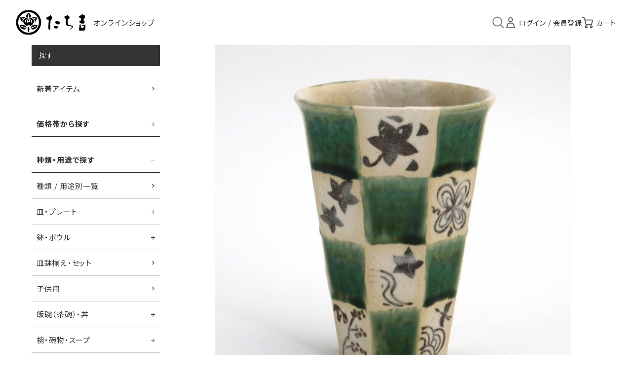

--- FILE ---
content_type: text/html;charset=UTF-8
request_url: https://tachikichi.jp/c/all/15049
body_size: 40262
content:
<!DOCTYPE html>
<html lang="ja"><head>
  <meta charset="UTF-8">
  
  <title>市松（いちまつ） 市松 ビアタンブラー〈1個〉 瀬戸焼 |皿や鉢など和食器の通販は京都のたち吉（TACHIKICHI/橘吉）</title>
  <meta name="viewport" content="width=device-width">


    <meta name="description" content="たち吉のタンブラーの和食器。市松（いちまつ）シリーズの商品紹介ページ。市松 ビアタンブラー〈1個〉 瀬戸焼">
    <meta name="keywords" content="和食器,食器,通販,ブランド,おしゃれ,市松 ビアタンブラー〈1個〉 瀬戸焼,市松（いちまつ）,たち吉オンラインショップ,皿,鉢,うつわ,器,陶器,磁器,作家,プレゼント,ギフト,橘吉,たちきち,結婚祝い">
  
  <link rel="stylesheet" href="https://tachi1752.itembox.design/system/fs_style.css?t=20251118042553">
  <link rel="stylesheet" href="https://tachi1752.itembox.design/generate/theme11/fs_original.css?t=20251118042553">
  
  <link rel="canonical" href="https://tachikichi.jp/c/b000000/b020000/b020500/15049">
  
  
  
  
  <script>
    window._FS=window._FS||{};_FS.val={"tiktok":{"enabled":false,"pixelCode":null},"recaptcha":{"enabled":false,"siteKey":null},"clientInfo":{"memberId":"guest","fullName":"ゲスト","lastName":"","firstName":"ゲスト","nickName":"ゲスト","stageId":"","stageName":"","subscribedToNewsletter":"false","loggedIn":"false","totalPoints":"","activePoints":"","pendingPoints":"","purchasePointExpiration":"","specialPointExpiration":"","specialPoints":"","pointRate":"","companyName":"","membershipCardNo":"","wishlist":"","prefecture":""},"enhancedEC":{"ga4Dimensions":{"userScope":{"login":"{@ member.logged_in @}","stage":"{@ member.stage_order @}"}},"amazonCheckoutName":"Amazon Pay","measurementId":"G-C3HT08FZZ8","trackingId":"UA-11296181-6","dimensions":{"dimension1":{"key":"log","value":"{@ member.logged_in @}"},"dimension2":{"key":"mem","value":"{@ purchase.type @}"}}},"shopKey":"tachi1752","device":"PC","productType":"1","cart":{"stayOnPage":false}};
  </script>
  
  <script src="/shop/js/webstore-nr.js?t=20251118042553"></script>
  <script src="/shop/js/webstore-vg.js?t=20251118042553"></script>
  
    <script src="//r2.future-shop.jp/fs.tachi1752/pc/recommend.js"></script>
  
  
  
  
    <meta property="og:title" content="市松（いちまつ） 市松 ビアタンブラー〈1個〉 瀬戸焼 |皿や鉢など和食器の通販は京都のたち吉（TACHIKICHI/橘吉）">
    <meta property="og:type" content="og:product">
    <meta property="og:url" content="https://tachikichi.jp/c/all/15049">
    <meta property="og:image" content="https://tachi1752.itembox.design/product/004/000000000471/000000000471-01-l.jpg?t&#x3D;20260113115521">
    <meta property="og:site_name" content="たち吉オンラインショップ">
    <meta property="og:description" content="たち吉のタンブラーの和食器。市松（いちまつ）シリーズの商品紹介ページ。市松 ビアタンブラー〈1個〉 瀬戸焼">
    <meta property="product:price:amount" content="5500">
    <meta property="product:price:currency" content="JPY">
    <meta property="product:product_link" content="https://tachikichi.jp/c/all/15049">
  
  
  
  
  
    <script type="text/javascript" >
      document.addEventListener('DOMContentLoaded', function() {
        _FS.CMATag('{"fs_member_id":"{@ member.id @}","fs_page_kind":"product","fs_product_url":"15049"}')
      })
    </script>
  
  
  <meta name="thumbnail" content="https://tachi1752.itembox.design/product/004/000000000471/000000000471-01-m.jpg?t&#x3D;20260113115521">
<meta name="viewport" content="width=device-width,initial-scale=1.0,minimum-scale=1.0,maximum-scale=2.0,user-scalable=yes">
<link rel="shortcut icon" href="/images/favicon.ico">
<link rel="apple-touch-icon" sizes="152x152" href="/images/apple-touch-icon.jpg">

<!-- 全ページ共通CSS -->
<link rel="stylesheet" href="https://tachi1752.itembox.design/item/css/style.css?t=20260119154237">
<link rel="stylesheet" href="/css/jquery.fatNav.css">

<!-- フォントCSS -->
<link rel="stylesheet" href="https://pro.fontawesome.com/releases/v5.15.3/css/all.css" integrity="sha384-iKbFRxucmOHIcpWdX9NTZ5WETOPm0Goy0WmfyNcl52qSYtc2Buk0NCe6jU1sWWNB" crossorigin="anonymous">
<link rel="preconnect" href="https://fonts.googleapis.com">
<link rel="preconnect" href="https://fonts.gstatic.com" crossorigin>
<link href="https://fonts.googleapis.com/css2?family=Noto+Sans+JP:wght@400;500;700&family=Shippori+Mincho:wght@400;500;600&display=swap" rel="stylesheet">

<!-- jquery本体 -->
<script src="https://ajax.googleapis.com/ajax/libs/jquery/3.6.0/jquery.min.js"></script>


<meta name="google-site-verification" content="1b6sczd3i2dzeEGobK8FXhN0BHM4Kb0QUgA5zIaEEpg" />

<!-- 241125　custom.css追加 -->
<link rel="stylesheet" href="https://tachi1752.itembox.design/item/css/custom.css?t=20260119154237">
<meta property="fb:app_id" content="442639899274183"/>
<meta property="og:locale" content="ja_JP">
<meta name="twitter:card" content="summary_large_image">

<link rel="stylesheet" href="https://tachi1752.itembox.design/item/css/layout.css?t=20260119154237">
<link rel="stylesheet" href="https://tachi1752.itembox.design/item/css/product.css?t=20260119154237">
<link rel="stylesheet" type="text/css" href="https://cdn.jsdelivr.net/npm/slick-carousel@1.8.1/slick/slick.css">
<link rel="stylesheet" type="text/css" href="https://cdnjs.cloudflare.com/ajax/libs/slick-carousel/1.9.0/slick-theme.css">


<style>
.fs-c-breadcrumb__list::before, .fs-c-breadcrumb__list::after{content:none;}
.fs-c-breadcrumb{margin-bottom:0;}
.product-breadcrumb{margin-bottom:15px;}

.product-subgroup-breadclumb .fs-c-breadcrumb ol{display:none;}
.product-subgroup-breadclumb .fs-c-breadcrumb ol:nth-of-type(-n+2){display:block;}
.fs-c-breadcrumb__list{padding:0 0 4px;}

@media screen and (max-width: 767px){
.product-breadcrumb{overflow-x: auto;white-space: nowrap;}
.product-breadcrumb-area{position: relative;}
.product-breadcrumb-area::before {
    content: "";
    right: 0;
    width: 6.25rem;
    height: 100%;
    position: absolute;
    background: linear-gradient(270deg,#fff 21.11%,hsla(0,0%,100%,0) 107.22%);
z-index:10;
}
}
</style>
<script async src="https://www.googletagmanager.com/gtag/js?id=G-C3HT08FZZ8"></script>

<script><!--
_FS.setTrackingTag('%3Cscript+type%3D%22text%2Fjavascript%22+src%3D%22%2F%2Fdynamic.criteo.com%2Fjs%2Fld%2Fld.js%3Fa%3D91818%22+async%3D%22true%22%3E%3C%2Fscript%3E%0A%3Cmeta+name%3D%22p%3Adomain_verify%22+content%3D%2251e4e611c30388546ef8c379cd1c2897%22%2F%3E%0A%3Cscript+id%3D%22gc-script%22+type%3D%22text%2Fjavascript%22+charset%3D%22utf-8%22+src%3D%22https%3A%2F%2Fconnect.gdxtag.com%2F9df3efe8d124060f3f3479d0e144934f1f82d8ce97ee1cdfdc4c08990654df14%2Fmain.js%22+defer%3E%3C%2Fscript%3E%0A%3C%21--+Google+tag+%28gtag.js%29+--%3E%0A%3Cscript+async+src%3D%22https%3A%2F%2Fwww.googletagmanager.com%2Fgtag%2Fjs%3Fid%3DAW-16758654386%22%3E%3C%2Fscript%3E%0A%3Cscript%3E%0A++window.dataLayer+%3D+window.dataLayer+%7C%7C+%5B%5D%3B%0A++function+gtag%28%29%7BdataLayer.push%28arguments%29%3B%7D%0A++gtag%28%27js%27%2C+new+Date%28%29%29%3B%0A%0A++gtag%28%27config%27%2C+%27AW-16758654386%27%29%3B%0A%3C%2Fscript%3E%0A%0A%3Cscript%3E%0Agtag%28%27event%27%2C%27view_item%27%2C+%7B%0A%27value%27%3A+5500%2C%0A%27items%27%3A+%5B%0A%7B%0A%27id%27%3A+471%2C%0A%27google_business_vertical%27%3A+%27retail%27%0A%7D%0A%5D%0A%7D%29%3B%0A%3C%2Fscript%3E%0A%3Cscript+async+src%3D%22https%3A%2F%2Fs.yimg.jp%2Fimages%2Flisting%2Ftool%2Fcv%2Fytag.js%22%3E%3C%2Fscript%3E%0A%3Cscript%3E%0Awindow.yjDataLayer+%3D+window.yjDataLayer+%7C%7C+%5B%5D%3B%0Afunction+ytag%28%29+%7B+yjDataLayer.push%28arguments%29%3B+%7D%0Aytag%28%7B%22type%22%3A%22ycl_cookie%22%2C+%22config%22%3A%7B%22ycl_use_non_cookie_storage%22%3Atrue%7D%7D%29%3B%0A%3C%2Fscript%3E%0A%3C%21--+Facebook+Pixel+Code+--%3E%0A%3Cscript%3E%0A++%21function%28f%2Cb%2Ce%2Cv%2Cn%2Ct%2Cs%29%0A++%7Bif%28f.fbq%29return%3Bn%3Df.fbq%3Dfunction%28%29%7Bn.callMethod%3F%0A++n.callMethod.apply%28n%2Carguments%29%3An.queue.push%28arguments%29%7D%3B%0A++if%28%21f._fbq%29f._fbq%3Dn%3Bn.push%3Dn%3Bn.loaded%3D%210%3Bn.version%3D%272.0%27%3B%0A++n.queue%3D%5B%5D%3Bt%3Db.createElement%28e%29%3Bt.async%3D%210%3B%0A++t.src%3Dv%3Bs%3Db.getElementsByTagName%28e%29%5B0%5D%3B%0A++s.parentNode.insertBefore%28t%2Cs%29%7D%28window%2C+document%2C%27script%27%2C%0A++%27https%3A%2F%2Fconnect.facebook.net%2Fen_US%2Ffbevents.js%27%29%3B%0A++fbq%28%27init%27%2C+%27569696162282393%27%29%3B+%0A++fbq%28%27track%27%2C+%27PageView%27%29%3B%0A%0A++fbq%28%27track%27%2C+%27ViewContent%27%2C+%7B%0A++++value%3A+5500%2C%0A++++currency%3A+%27JPY%27%2C%0A++++content_ids%3A+%272103030002%27%2C%0A++++content_type%3A+%27product%27%2C%0A++%7D%29%3B%0A%3C%2Fscript%3E%0A%3Cnoscript%3E%3Cimg+height%3D%221%22+width%3D%221%22+style%3D%22display%3Anone%22%0A++src%3D%22https%3A%2F%2Fwww.facebook.com%2Ftr%3Fid%3D569696162282393%26ev%3DPageView%26noscript%3D1%22%0A%2F%3E%3C%2Fnoscript%3E%0A%3C%21--+End+Facebook+Pixel+Code+--%3E%0A%3Cscript+type%3D%22text%2Fjavascript%22%3E%0A++++%28function%28c%2Cl%2Ca%2Cr%2Ci%2Ct%2Cy%29%7B%0A++++++++c%5Ba%5D%3Dc%5Ba%5D%7C%7Cfunction%28%29%7B%28c%5Ba%5D.q%3Dc%5Ba%5D.q%7C%7C%5B%5D%29.push%28arguments%29%7D%3B%0A++++++++t%3Dl.createElement%28r%29%3Bt.async%3D1%3Bt.src%3D%22https%3A%2F%2Fwww.clarity.ms%2Ftag%2F%22%2Bi%3B%0A++++++++y%3Dl.getElementsByTagName%28r%29%5B0%5D%3By.parentNode.insertBefore%28t%2Cy%29%3B%0A++++%7D%29%28window%2C+document%2C+%22clarity%22%2C+%22script%22%2C+%22ripzypjys2%22%29%3B%0A%3C%2Fscript%3E');
--></script>
</head>
<body class="fs-body-product fs-body-product-15049" id="fs_ProductDetails">
<script><!--
_FS.setTrackingTag('%3Cscript%3E%0A%28function%28w%2Cd%2Cs%2Cc%2Ci%29%7Bw%5Bc%5D%3Dw%5Bc%5D%7C%7C%7B%7D%3Bw%5Bc%5D.trackingId%3Di%3B%0Avar+f%3Dd.getElementsByTagName%28s%29%5B0%5D%2Cj%3Dd.createElement%28s%29%3Bj.async%3Dtrue%3B%0Aj.src%3D%27%2F%2Fcdn.contx.net%2Fcollect.js%27%3Bf.parentNode.insertBefore%28j%2Cf%29%3B%0A%7D%29%28window%2Cdocument%2C%27script%27%2C%27contx%27%2C%27CTX-x-Izr2Eta1%27%29%3B%0A%3C%2Fscript%3E%0A%3Cscript+type%3D%22text%2Fjavascript%22%3E++%0Awindow.criteo_q+%3D+window.criteo_q+%7C%7C+%5B%5D%3B+%0Awindow.criteo_q.push%28%0A++++++++++++++++%7B+event%3A+%22setAccount%22%2C+account%3A+%2291818%22+%7D%2C+%0A++++++++++++++++%7B+event%3A+%22setSiteType%22%2C+type%3A+%22d%22+%7D%2C+%0A++++++++++++++++%7B+event%3A+%22viewItem%22%2C+item%3A+%22471%22+%7D%2C%0A++++++++++++++++%7B+event%3A+%22setCustomerId%22%2C+id%3A+%22%7B%40+member.id+%40%7D%22+%7D%0A%29%3B+%0A%3C%2Fscript%3E');
--></script>
<div class="fs-l-page">
<header>
<div class="h-inner sp-inner">
<p class="h-logo"><a href="/"><img src="/images/common/logo.svg" alt="和食器 たち吉オンラインショップ" width="81" height="30" class="imgauto"><span class="text">オンラインショップ</span></a></p>
<div class="h-search-area">
<form action="/p/search" method="get" class="h-search-form sp-inner">
<input type="text" name="keyword" placeholder="キーワードで探す" maxlength="1000" value="">
<button type="submit"></button>
</form>

<!-- おすすめキーワード -->
<div class="ctm_pickKeyword">
  <div class="ctm_pickKeyword_ttl">おすすめキーワード</div>
  <div class="ctm_pickKeyword_list">
    <ul>
      <li><a href="https://tachikichi.jp/p/search?keyword=%E3%81%8A%E3%81%B5%E3%81%8D%E3%82%93">おふきん</a></li>
      <li><a href="https://tachikichi.jp/p/search?keyword=%E6%BC%86%E5%99%A8">漆器</a></li>
      <li><a href="https://tachikichi.jp/p/search?keyword=%E7%AE%B8">箸</a></li>
      <li><a href="https://tachikichi.jp/p/search?keyword=%E4%B9%9D%E8%B0%B7%E7%84%BC">九谷焼</a></li>
      <li><a href="https://tachikichi.jp/p/search?keyword=%E6%B3%A2%E4%BD%90%E8%A6%8B%E7%84%BC">波佐見焼</a></li>
      <li><a href="https://tachikichi.jp/p/search?keyword=%E3%81%94%E3%81%AF%E3%82%93%E9%8D%8B">ごはん鍋</a></li>
      <li><a href="https://tachikichi.jp/p/search?keyword=%E3%82%AF%E3%83%AD%E3%83%9F">クロミ</a></li>

    </ul>
  </div>

</div>
<!-- //おすすめキーワード -->

</div>
<ul class="h-icon">
<li><p class="search-trigger"></p></li>
<li class="mypage fs-clientInfo">
<span class="login my-{@ member.logged_in @}"><a href="/p/login"></a></span>
<span class="logout my-{@ member.logged_in @}"><a href="/my/top"></a></span>
</li>

<li class="cart">
<a href="/p/cart?type=purchase"><span class="count fs-client-cart-count">1</span></a>
</li>
</ul>
</div>
</header>
<!-- (共通)sp_ハンバーガー -->


<div class="fat-nav">
  <div class="fat-nav__wrapper">
    <ul class="ft-btn sp-inner">
      <li class="cart"><a href="/p/cart?type=purchase"><span class="icon">カート<span
              class="count fs-client-cart-count">1</span></span></a></li>
      <li class="mypage fs-clientInfo">
        <span class="login my-{@ member.logged_in @}"><a href="/p/login"><span class="icon">ログイン</span></a></span>
        <span class="logout my-{@ member.logged_in @}"><a href="/my/top">マイページ</a></span>
      </li>
      <li class="beginner"><a href="/f/guide_order#GUIDE01-01">初めてのお客様へ</a></li>
      <li class="gift"><a href="/c/e000000">たち吉の贈りもの/ギフト
        </a></li>
      <li class="feature"><a href="/contents/ori">特集 / キャンペーン</a></li>
      <!--<li class="line"><a href="/p/line/connect">LINE ID連携で500ptプレゼント</a></li>-->
      <!--バナーエリア-->
      <li class="feature"><a href="/p/line/connect" style="border:none;"><img
            src="https://tachi1752.itembox.design/item/img/bnr/line_pre_840.jpg" alt="LINE ID連携で500ptプレゼント"
            loading="lazy" class="imgauto"></a></li>



    </ul>
    <p class="aside-ttl">探す</p>
    <div class="ft-nav-area">
      <!-- (共通)サイド種類別、ハンバーガー共通メニュー -->
      <ul class="side-cat">
        <li><a href="https://tachikichi.jp/p/search?sort=latest">新着アイテム</a></li>

        <li>
          <p>価格帯から探す</p>
          <ul class="hide" style="display: none!important;">
            <li><a href="https://tachikichi.jp/p/search?maxprice=2727&sort=price_low">3,000円税込以下</a></li>
            <li><a
                href="https://tachikichi.jp/p/search?minprice=2727&maxprice=4546&sort=price_low">3,000～4,999円税込</a>
            </li>
            <li><a
                href="https://tachikichi.jp/p/search?minprice=4546&maxprice=9090&sort=price_low">5,000～9,999円税込</a>
            </li>
            <li><a
                href="https://tachikichi.jp/p/search?minprice=9090&maxprice=18181&sort=price_low">10,000～19,999円税込</a>
            </li>
            <li><a href="https://tachikichi.jp/p/search?minprice=18181&sort=price_low">20,000円税込以上</a></li>
          </ul>
        </li>



        <li>
          <p class="active">種類・用途で探す</p>
          <ul style="display:block">

            <li><a href="/c/a000000">種類 / 用途別一覧</a></li>
            <li>
              <p>皿・プレート</p>
              <ul class="hide">
                <li><a href="/c/a000000/a010000">皿・プレート一覧</a></li>
                <li><a href="/c/a000000/a010000/a010100">豆皿・薬味皿（約～8cm）</a></li>
                <li><a href="/c/a000000/a010000/a010200">小皿・取皿（約9～14cm）</a></li>
                <li><a href="/c/a000000/a010000/a010300">中皿（約15～23cm）</a></li>
                <li><a href="/c/a000000/a010000/a010400">大皿・盛皿（約24cm～）</a></li>
                <li><a href="/c/a000000/a010000/a010500">角皿・焼物皿</a></li>
                <li><a href="/c/a000000/a010000/a010600">オーバル皿・楕円皿</a></li>
                <li><a href="/c/a000000/a010000/a010700">その他 変形皿</a></li>
              </ul>
            </li>
            <li>
              <p>鉢・ボウル</p>
              <ul class="hide">
                <li><a href="/c/a000000/a020000">鉢・ボウル一覧</a></li>
                <li><a href="/c/a000000/a020000/a020100">豆鉢・珍味入れ（約～8cm）</a></li>
                <li><a href="/c/a000000/a020000/a020200">小鉢・取鉢（約9～14cm）</a></li>
                <li><a href="/c/a000000/a020000/a020300">中鉢・盛鉢（約15～23cm）</a></li>
                <li><a href="/c/a000000/a020000/a020400">大鉢（約24cm～）</a></li>
                <li><a href="/c/a000000/a020000/a020500">角鉢</a></li>
                <li><a href="/c/a000000/a020000/a020600">オーバル鉢・楕円鉢</a></li>
                <li><a href="/c/a000000/a020000/a020700">その他 変形鉢</a></li>
              </ul>
            </li>
            <li>
              <a href="/c/a000000/a030000">皿鉢揃え・セット</a>
            </li>
            <li>
              <a href="/c/a000000/a060000/a060200">子供用</a>
            </li>
            <li>
              <p>飯碗（茶碗）・丼</p>
              <ul class="hide">
                <li><a href="/c/a000000/a040000/a040100">飯碗（茶碗）</a></li>
                <li><a href="/c/a000000/a040000/a040200">小丼・丼</a></li>
              </ul>
            </li>
            <li>
              <p>椀・碗物・スープ</p>
              <ul class="hide">
                <li><a href="/c/a000000/a050000/a050100">椀（漆器）</a></li>
                <li><a href="/c/a000000/a050000/a050200">碗（陶磁器製）・スープカップ</a></li>

              </ul>
            </li>
            <li>
              <p>茶器・湯呑・急須・ポット</p>
              <ul class="hide">
                <li><a href="/c/a000000/a070000/a070100">お茶呑茶碗・湯呑茶碗</a></li>
                <li><a href="/c/a000000/a070000/a070200">冷茶碗・ガラス茶碗</a></li>
                <li><a href="/c/a000000/a070000/a070300">湯呑</a></li>
                <li><a href="/c/a000000/a070000/a070400">茶器セット</a></li>
                <li><a href="/c/a000000/a070000/a070500">茶托</a></li>
                <li><a href="/c/a000000/a070000/a070600">抹茶碗</a></li>
                <li><a href="/c/a000000/a070000/a070700">急須・ポット・鉄瓶</a></li>
              </ul>
            </li>
            <li>
              <p>マグ・カップ・グラス</p>
              <ul class="hide">
                <li><a href="/c/a000000/a080000/a080100">マグカップ</a></li>
                <li><a href="/c/a000000/a080000/a080200">カップ・フリーカップ・そば猪口</a></li>
                <li><a href="/c/a000000/a080000/a080300">グラス</a></li>
                <li><a href="/c/a000000/a080000/a080400">カップ＆ソーサー</a></li>
              </ul>
            </li>
            <li>
              <p>酒器</p>
              <ul class="hide">
                <li><a href="/c/a000000/a090000/a090100">酒器セット</a></li>
                <li><a href="/c/a000000/a090000/a090200">盃・ぐい呑み・猪口</a></li>
                <li><a href="/c/a000000/a090000/a090300">タンブラー</a></li>
                <li><a href="/c/a000000/a090000/a090400">徳利・片口・注器</a></li>
              </ul>
            </li>
            <li>
              <p>箸・カトラリー・お盆・小物</p>
              <ul class="hide">
                <li><a href="/c/a000000/a100000/a100100">箸</a></li>
                <li><a href="/c/a000000/a100000/a100200">箸置き・カトラリーレスト</a></li>
                <li><a href="/c/a000000/a100000/a100300">スプーン・フォーク・カトラリー</a></li>
                <li><a href="/c/a000000/a100000/a100400">折敷・お盆・トレイ</a></li>
              </ul>
            </li>
            <li>
              <p>鍋・調理器具・おひつ</p>
              <ul class="hide">
                <li><a href="/c/a000000/a110000">調理器具</a></li>
                <li><a href="/c/a000000/a110000/a110100">土鍋</a></li>
                <li><a href="/c/a000000/a110000/a110200">ごはん鍋</a></li>

              </ul>
            </li>
            <li>
              <p>インテリア・花器</p>
              <ul class="hide">
                <li><a href="/c/a000000/a120000/a120100">花器・花瓶</a></li>
                <li><a href="/c/a000000/a120000/a120300">置物・飾り物</a></li>
                <li><a href="/c/a000000/a120000/a120400">掛け時計・置き時計</a></li>
              </ul>
            </li>
          </ul>
        </li>
        <li>
          <p>産地・窯元で探す
          </p>
          <ul class="hide">
            <li><a href="/c/g000000">産地 / 窯元 一覧・特集</a></li>

            <li><a href="/c/g000000/g020000">益子焼（栃木県）</a></li>
            <li><a href="/c/g000000/g030000">美濃焼（岐阜県）</a></li>
            <li><a href="/c/g000000/g040000">九谷焼（石川県）</a></li>
            <li><a href="/c/g000000/g050000">常滑焼（愛知県）</a></li>
            <li><a href="/c/g000000/g060000">瀬戸焼（愛知県）</a></li>
            <li><a href="/c/g000000/g070000">伊賀焼（三重県）</a></li>
            <li><a href="/c/g000000/g080000">萬古焼（三重県）</a></li>
            <li><a href="/c/g000000/g100000">京焼・清水焼（京都府）</a></li>

            <li><a href="/c/g000000/g120000">萩焼（山口県）</a></li>
            <li><a href="/c/g000000/g130000">有田焼・伊万里焼（佐賀県）</a></li>
            <li><a href="/c/g000000/g140000">波佐見焼・三川内焼（長崎県）</a></li>

            <li><a href="/c/g000000/g160000">山中塗（石川県）</a></li>
            <li><a href="/c/g000000/g170000">越前塗（福井県）</a></li>

            <li><a href="/c/g000000/g190000">輪島（石川県）</a></li>


          </ul>
        </li>

        <li>
          <p>シリーズで探す</p>
          <ul class="hide">

            <li><a href="/c/b000000/simple">無地・シンプル</a></li>
            <li><a href="/c/b000000/pattern">柄・絵付け</a></li>
            <li><a href="/c/b000000/glass">ガラス</a></li>
            <li><a href="/c/b000000/select">セレクトアイテム</a></li>
            <li><a href="/c/b000000/other">コラボ・その他
              </a></li>
            <li><a href="/c/b000000">シリーズ一覧
              </a></li>


          </ul>
        </li>
        <li>
          <p>作家から探す</p>
          <ul class="hide">

            <li><a href="/c/h000000/h030000">山本長左（やまもとちょうざ）</a></li>
            <li><a href="/c/h000000/h120000">森里陶楽（もりさととうらく）</a></li>
            <li><a href="/c/h000000/h080000">井上春峰（いのうえしゅんほう）</a></li>
            <li><a href="/c/h000000/h020000">中垣連次（なかがきれんじ）</a></li>
            <li><a href="/c/h000000/h380000">銀猫(ぎんねこ)</a></li>
            <li><a href="/c/h000000/h170000">藤井啓太郎（ふじいけいたろう）</a></li>
            <li><a href="/c/h000000?sort=latest">作家一覧</a></li>

          </ul>
        </li>



      </ul>
      <br>
    </div>

    <div class="ft-link-area">
      <p class="aside-ttl">ピックアップ</p>
      <div class="ft-link_bnr">


        
        <div><a href="https://tachikichi.jp/c/b000000/b050000/b050600">
             <img src="https://tachi1752.itembox.design/item/top/slide/2025/251224_tanou_sp.jpg" alt="たち吉×能作" loading="lazy" class="imgauto"><span class="text">たち吉×能作</span></a></div>

        <div><a href="https://tachikichi.jp/c/f000000/f021400">
            <img src="https://tachi1752.itembox.design/item/top/slide/2026/260108_ohina_sp.jpg" alt="桃の節句 お雛さま" loading="lazy" class="imgauto"><span class="text">桃の節句 お雛さま</span></a></div>

        <div><a href="https://tachikichi.jp/c/a000000/a110000/a110200">
            <img src="https://tachikichi.jp/contents/slp/wpist/wp-content/uploads/2025/11/gnabe_sp-750x750.jpg" alt="ごはん鍋で炊く美味しいご飯" loading="lazy" class="imgauto"><span class="text">ごはん鍋で炊く美味しいご飯</span></a></div>

        
        



        <div><a href="https://tachikichi.jp/c/b000000/b040000">
            <img src="https://tachi1752.itembox.design/item/top/bnr/2025/250430_outlet.jpg"
              alt="会員限定OUTLETページ" loading="lazy" class="imgauto"><span
              class="text">会員限定OUTLETページ</span></a></div>

      </div>

      <ul class="ft-btn sp-inner">

        <li class="feature"><a href="/contents/ori">特集 / キャンペーン</a></li>
      </ul>
    </div>

    <div class="f-guide-sp-area">

      <!--バナーエリア-->
      <!--       <br>
      <div class="feature fac" style="margin:0 auto;list-style-type: none;width:90%;"><a
          href="https://tachikichi.jp/contents/ori/catalog/" style="border:none;"><img
            src="https://tachi1752.itembox.design/item/cat/bnr8020/katarogu_800_200.jpg" width="375" height="200"
            loading="lazy" class="imgauto" alt="catalog"></a>
      </div>
      <br> -->

      <ul class="f-guide">
        <li><a href="https://tachikichi.jp/c/b000000/b050000/b050100" style="font-size:105%;">ハローキティ</a></li>
        <li><a href="/contents/recp/" style="font-size:105%;">レシピ集</a></li>

        <li><a href="/contents/read/" style="font-size:105%;">読みもの</a></li>
        <li><a href="/contents/news/" style="font-size:105%;">お知らせ</a></li>

        <li><a href="https://www.tachikichi.co.jp/" style="font-size:105%;">ブランドサイト</a></li>
        <li><a href="https://www.tachikichi.co.jp/shop/" style="font-size:105%;">実店舗の案内</a></li>
      </ul>
    </div>

    <!-- フリーパーツ　SPハンバーガー、フッター共通リンク(tachi1752-FP) -->
    <!--バナーエリア-->
    <!--バナーエリア-->

    <div class="f-guide-sp-area" style="margin-top:15px;">
      <p class="f-guide-ttl">ご利用ガイド</p>
      <ul class="f-guide">
        <li><a href="/f/guide_order">ご注文について</a></li>
        <li><a href="/f/guide_gift">ギフト包装について</a></li>
        <li><a href="/f/guide_payment">お支払いについて</a></li>
        <li><a href="/f/guide_delivery">配送について</a></li>
        <li><a href="/f/guide_cancel">追加・キャンセルについて</a></li>
        <li><a href="/f/guide_returns">返品・交換について</a></li>
        <li><a href="/f/guide_oveeseas">海外注文・配送について</a></li>
        <li><a href="/f/guide_item">商品のお取扱等について</a></li>
        <li><a href="/f/guide_service">会員サービスについて</a></li>
        <li><a href="/f/guide_review">レビューの投稿について</a></li>
        <li><a href="/f/guide_faq">よくあるご質問</a></li>
        <li><a href="/f/guide_contact">その他お問合せ</a></li>
      </ul>
    </div>
    <p class="ft-tel"><a href="tel:0757548724">075-754-8724</a></p>
    <p class="ft-hours">月～金（祝日を除く）10:00-15:00</p>
    <!--ハンバーガー、フッター共通SNSリンク(tachi1752-FP) -->
    <ul class="sns-link">
      <li><a href="https://www.instagram.com/tachikichi_kyoto/?hl=ja" target="_blank" rel="noopener"><i
            class="fab fa-instagram"></i></a></li>
      <li><a href="https://www.facebook.com/people/%E4%BA%AC%E9%83%BD-%E3%81%9F%E3%81%A1%E5%90%89-since1752/100059898404230/"
          target="_blank" rel="noopener"><i class="fab fa-facebook"></i></a></li>
      <li><a href="https://lin.ee/lYmoukUO" target="_blank" rel="noopener"><i class="fab fa-line"></i></a></li>
    </ul>
  </div>
</div>

<!-- //(共通)sp_ハンバーガー -->
<div id="wrapper"><div class="flex"><aside id="sidearea" class="pc">
<p class="aside-ttl">探す</p>
<!-- サイド、ハンバーガー共通メニュー(tachi1752-FP) -->
<!-- (共通)サイド種類別、ハンバーガー共通メニュー -->
<ul class="side-cat">
  <li><a href="https://tachikichi.jp/p/search?sort=latest">新着アイテム</a></li>

  <li>
    <p>価格帯から探す</p>
    <ul class="hide" style="display: none!important;">
      <li><a href="https://tachikichi.jp/p/search?maxprice=2727&sort=price_low">3,000円税込以下</a></li>
      <li><a href="https://tachikichi.jp/p/search?minprice=2727&maxprice=4546&sort=price_low">3,000～4,999円税込</a></li>
      <li><a href="https://tachikichi.jp/p/search?minprice=4546&maxprice=9090&sort=price_low">5,000～9,999円税込</a></li>
      <li><a href="https://tachikichi.jp/p/search?minprice=9090&maxprice=18181&sort=price_low">10,000～19,999円税込</a></li>
      <li><a href="https://tachikichi.jp/p/search?minprice=18181&sort=price_low">20,000円税込以上</a></li>
    </ul>
  </li>



  <li>
    <p class="active">種類・用途で探す</p>
    <ul style="display:block">

      <li><a href="/c/a000000">種類 / 用途別一覧</a></li>
      <li>
        <p>皿・プレート</p>
        <ul class="hide">
          <li><a href="/c/a000000/a010000">皿・プレート一覧</a></li>
          <li><a href="/c/a000000/a010000/a010100">豆皿・薬味皿（約～8cm）</a></li>
          <li><a href="/c/a000000/a010000/a010200">小皿・取皿（約9～14cm）</a></li>
          <li><a href="/c/a000000/a010000/a010300">中皿（約15～23cm）</a></li>
          <li><a href="/c/a000000/a010000/a010400">大皿・盛皿（約24cm～）</a></li>
          <li><a href="/c/a000000/a010000/a010500">角皿・焼物皿</a></li>
          <li><a href="/c/a000000/a010000/a010600">オーバル皿・楕円皿</a></li>
          <li><a href="/c/a000000/a010000/a010700">その他 変形皿</a></li>
        </ul>
      </li>
      <li>
        <p>鉢・ボウル</p>
        <ul class="hide">
          <li><a href="/c/a000000/a020000">鉢・ボウル一覧</a></li>
          <li><a href="/c/a000000/a020000/a020100">豆鉢・珍味入れ（約～8cm）</a></li>
          <li><a href="/c/a000000/a020000/a020200">小鉢・取鉢（約9～14cm）</a></li>
          <li><a href="/c/a000000/a020000/a020300">中鉢・盛鉢（約15～23cm）</a></li>
          <li><a href="/c/a000000/a020000/a020400">大鉢（約24cm～）</a></li>
          <li><a href="/c/a000000/a020000/a020500">角鉢</a></li>
          <li><a href="/c/a000000/a020000/a020600">オーバル鉢・楕円鉢</a></li>
          <li><a href="/c/a000000/a020000/a020700">その他 変形鉢</a></li>
        </ul>
      </li>
      <li>
        <a href="/c/a000000/a030000">皿鉢揃え・セット</a>
      </li>
      <li>
        <a href="/c/a000000/a060000/a060200">子供用</a>
      </li>
      <li>
        <p>飯碗（茶碗）・丼</p>
        <ul class="hide">
          <li><a href="/c/a000000/a040000/a040100">飯碗（茶碗）</a></li>
          <li><a href="/c/a000000/a040000/a040200">小丼・丼</a></li>
        </ul>
      </li>
      <li>
        <p>椀・碗物・スープ</p>
        <ul class="hide">
          <li><a href="/c/a000000/a050000/a050100">椀（漆器）</a></li>
          <li><a href="/c/a000000/a050000/a050200">碗（陶磁器製）・スープカップ</a></li>
          <!--<li><a href="/c/a000000/a050000/a050300">むし茶碗</a></li>-->
        </ul>
      </li>
      <li>
        <p>茶器・湯呑・急須・ポット</p>
        <ul class="hide">
          <li><a href="/c/a000000/a070000/a070100">お茶呑茶碗・湯呑茶碗</a></li>
          <li><a href="/c/a000000/a070000/a070200">冷茶碗・ガラス茶碗</a></li>
          <li><a href="/c/a000000/a070000/a070300">湯呑</a></li>
          <li><a href="/c/a000000/a070000/a070400">茶器セット</a></li>
          <li><a href="/c/a000000/a070000/a070500">茶托</a></li>
          <li><a href="/c/a000000/a070000/a070600">抹茶碗</a></li>
          <li><a href="/c/a000000/a070000/a070700">急須・ポット・鉄瓶</a></li>
        </ul>
      </li>
      <li>
        <p>マグ・カップ・グラス</p>
        <ul class="hide">
          <li><a href="/c/a000000/a080000/a080100">マグカップ</a></li>
          <li><a href="/c/a000000/a080000/a080200">カップ・フリーカップ・そば猪口</a></li>
          <li><a href="/c/a000000/a080000/a080300">グラス</a></li>
          <li><a href="/c/a000000/a080000/a080400">カップ＆ソーサー</a></li>
        </ul>
      </li>
      <li>
        <p>酒器</p>
        <ul class="hide">
          <li><a href="/c/a000000/a090000/a090100">酒器セット</a></li>
          <li><a href="/c/a000000/a090000/a090200">盃・ぐい呑み・猪口</a></li>
          <li><a href="/c/a000000/a090000/a090300">タンブラー</a></li>
          <li><a href="/c/a000000/a090000/a090400">徳利・片口・注器</a></li>
        </ul>
      </li>
      <li>
        <p>箸・カトラリー・お盆・小物</p>
        <ul class="hide">
          <li><a href="/c/a000000/a100000/a100100">箸</a></li>
          <li><a href="/c/a000000/a100000/a100200">箸置き・カトラリーレスト</a></li>
          <li><a href="/c/a000000/a100000/a100300">スプーン・フォーク・カトラリー</a></li>
          <li><a href="/c/a000000/a100000/a100400">折敷・お盆・トレイ</a></li>
        </ul>
      </li>
      <li>
        <p>鍋・調理器具・おひつ</p>
        <ul class="hide">
          <li><a href="/c/a000000/a110000">調理器具</a></li>
          <li><a href="/c/a000000/a110000/a110100">土鍋</a></li>
          <li><a href="/c/a000000/a110000/a110200">ごはん鍋</a></li>
          <!--<li><a href="/c/a000000/a110000/a110300">おひつ</a></li>-->
        </ul>
      </li>
      <li>
        <p>インテリア・花器</p>
        <ul class="hide">
          <li><a href="/c/a000000/a120000/a120100">花器・花瓶</a></li>
          <li><a href="/c/a000000/a120000/a120300">置物・飾り物</a></li>
          <li><a href="/c/a000000/a120000/a120400">掛け時計・置き時計</a></li>
        </ul>
      </li>
    </ul>
  </li>
  <li>
    <p>産地・窯元で探す
    </p>
    <ul class="hide">
      <li><a href="/c/g000000">産地 / 窯元 一覧・特集</a></li>

      <li><a href="/c/g000000/g020000">益子焼（栃木県）</a></li>
      <li><a href="/c/g000000/g030000">美濃焼（岐阜県）</a></li>
      <li><a href="/c/g000000/g040000">九谷焼（石川県）</a></li>
      <li><a href="/c/g000000/g050000">常滑焼（愛知県）</a></li>
      <li><a href="/c/g000000/g060000">瀬戸焼（愛知県）</a></li>
      <li><a href="/c/g000000/g070000">伊賀焼（三重県）</a></li>
      <li><a href="/c/g000000/g080000">萬古焼（三重県）</a></li>
      <li><a href="/c/g000000/g100000">京焼・清水焼（京都府）</a></li>

      <li><a href="/c/g000000/g120000">萩焼（山口県）</a></li>
      <li><a href="/c/g000000/g130000">有田焼・伊万里焼（佐賀県）</a></li>
      <li><a href="/c/g000000/g140000">波佐見焼・三川内焼（長崎県）</a></li>

      <li><a href="/c/g000000/g160000">山中塗（石川県）</a></li>
      <li><a href="/c/g000000/g170000">越前塗（福井県）</a></li>

      <li><a href="/c/g000000/g190000">輪島（石川県）</a></li>


      <!--
    <li><a href="/c/g000000/g200000">江戸切子（東京都）</a></li>
    <li><a href="/c/g000000/g010000">小樽硝子（北海道）</a></li>
    <li><a href="/c/g000000/g090000">信楽焼（滋賀県）</a></li>
    
    非公開
    <li><a href="/c/g000000/g180000">若狭塗（福井県）</a></li>
    <li><a href="/c/g000000/g110000">備前焼（岡山県）</a></li>
    <li><a href="/c/g000000/g150000">砥部焼（愛媛県）</a></li>
    -->
    </ul>
  </li>

  <li>
    <p>シリーズで探す</p>
    <ul class="hide">

      <li><a href="/c/b000000/simple">無地・シンプル</a></li>
      <li><a href="/c/b000000/pattern">柄・絵付け</a></li>
      <li><a href="/c/b000000/glass">ガラス</a></li>
      <li><a href="/c/b000000/select">セレクトアイテム</a></li>
      <li><a href="/c/b000000/other">コラボ・その他
        </a></li>
      <li><a href="/c/b000000">シリーズ一覧
        </a></li>


    </ul>
  </li>
  <li>
    <p>作家から探す</p>
    <ul class="hide">

      <li><a href="/c/h000000/h030000">山本長左（やまもとちょうざ）</a></li>
      <li><a href="/c/h000000/h120000">森里陶楽（もりさととうらく）</a></li>
      <li><a href="/c/h000000/h080000">井上春峰（いのうえしゅんほう）</a></li>
      <li><a href="/c/h000000/h020000">中垣連次（なかがきれんじ）</a></li>
      <li><a href="/c/h000000/h380000">銀猫(ぎんねこ)</a></li>
      <li><a href="/c/h000000/h170000">藤井啓太郎（ふじいけいたろう）</a></li>
      <li><a href="/c/h000000?sort=latest">作家一覧</a></li>
      <!--
      <li><a href="/c/h000000/h010000">辻村史朗（つじむらしろう）</a></li>
      <li><a href="/c/h000000/h040000">河井美晴（かわいみはる）</a></li>
      <li><a href="/c/h000000/h250000">内藤加奈子（ないとうかなこ）</a></li>
      <li><a href="/c/h000000/h360000">光武みゆき（みつたけみゆき）</a></li>
      <li><a href="/c/h000000/h060000">安洞雅彦（あんどうまさひこ）</a></li>
      -->

    </ul>
  </li>


  <!-- 
  <li>
  <p>たち吉オリジナル</p>
  <ul class="hide">
  <li><a href="/c/b000000">たち吉オリジナル 一覧・特集</a></li>
  <br>
 
  <li> ■ 無地 / シンプル</li>
  <li><a href="/c/b000000/b020000/b020100">白菊（しらぎく）</a></li>
  <li><a href="/c/b000000/b020000/b020200">うず潮（うずしお）</a></li>
  <li><a href="/c/b000000/b020000/b020300">白磁さらさ（はくじさらさ）</a></li>
  <li><a href="/c/b000000/b010000/b010003">月華（げっか）</a></li>
  <li><a href="/c/b000000/b040000/b040100">木立（こだち）</a></li>
  <li><a href="/c/b000000/b020000/b020400">灰釉草文（はいゆうそうもん）</a></li>
  <li><a href="/c/b000000/b020000/b020600">浮雲（うきぐも）</a></li>
  <li><a href="/c/b000000/b020000/b020700">粉引彫文（こひきほりもん）</a></li>
  <li><a href="/c/b000000/b010000/b010001">青楓（あおかえで）</a></li>
  <br>

  <li> ■ 柄 / 絵付け</li>
  <li><a href="/c/b000000/b020000/b021000">間取草花（まどりそうか）</a></li>
  <li><a href="/c/b000000/b020000/b021900">青華瓔珞文（せいかようらくもん）</a></li>
  <li><a href="/c/b000000/b020000/b023000">鳥獣戯画（ちょうじゅうぎが）</a></li>
  <li><a href="/c/b000000/b020000/b020500">市松（いちまつ）</a></li>
  <li><a href="/c/b000000/b020000/b021200">赤絵かぶら（あかえかぶら）</a></li>
  <li><a href="/c/b000000/b020000/b021400">染からくさ（そめからくさ）</a></li>
  <li><a href="/c/b000000/b990000/b990101">花咲み（はなえみ）</a></li>
  <li><a href="/c/b000000/b030000/b030300/b030302">粉引染花（こひきそめばな）</a></li>
  <li><a href="/c/b000000/b020000/b022700">はるか</a></li>
  <li><a href="/c/b000000/b020000/b022200">おてがる丼</a></li>
  <li><a href="/c/b000000/b020000/b021100">花の舞（はなのまい）</a></li>
  <br>
  

  <li> ■ ガラス</li>
  <li><a href="/c/b000000/b010000/b010002">雪あかり（ゆきあかり）</a></li>
  <li><a href="/c/b000000/b990000/b990102">ほのあかり</a></li>
  <li><a href="/c/b000000/b010000/b010004">水すだれ</a></li>
  <li><a href="/c/b000000/b020000/b020800">水音（みずおと）</a></li>
  <li><a href="/c/b000000/b020000/b020900">菊の香（きくのか）</a></li>
  <li><a href="/c/b000000/b990000/b990103">はもん</a></li>
  <br>
  
   <li> ■ その他</li>
  <li><a href="/c/b000000/b030000">モダン シリーズ</a></li>
  <li><a href="/c/b000000/b040000/b040200">団らん シリーズ</a></li>
  <li><a href="/c/b000000/b050000/b050100">ハローキティ</a></li>
  <li><a href="/c/b000000/b050000/b050200">HARIO（ハリオ）</a></li>
  

  
  </ul>
  </li>
   -->





  <!-- <li>
  <p>たち吉セレクト</p>
  <ul class="hide">
  <li><a href="/c/c000000/c990100">軽井沢安東美術館</a></li>
  <li><a href="/c/c000000/c030000">HARIO（ハリオ）</a></li>
  <li><a href="/c/c000000/c020000">COCHI（コチ）</a></li>
  <li><a href="/c/h000000/h170000">犬・猫のしっぽをふる時計</a></li>
  </ul>
  </li>
   -->
  <!-- <li>
  <p>ギフト対応品から探す</p>
  <ul class="hide">
  <li><a href="/c/e000000">ギフト対応品 一覧・特集</a></li>
  <li><a href="https://tachikichi.jp/p/search?maxprice=2727&tag=%E3%82%AE%E3%83%95%E3%83%88%E5%AF%BE%E5%BF%9C&sort=price_low">3,000円税込以下</a></li>
  <li><a href="https://tachikichi.jp/p/search?minprice=2727&maxprice=4546&tag=%E3%82%AE%E3%83%95%E3%83%88%E5%AF%BE%E5%BF%9C&sort=price_low">3,000～4,999円税込</a></li>
  <li><a href="https://tachikichi.jp/p/search?minprice=4546&maxprice=9090&tag=%E3%82%AE%E3%83%95%E3%83%88%E5%AF%BE%E5%BF%9C&sort=price_low">5,000～9,999円税込</a></li>
  <li><a href="https://tachikichi.jp/p/search?minprice=9090&maxprice=18181&tag=%E3%82%AE%E3%83%95%E3%83%88%E5%AF%BE%E5%BF%9C&sort=price_low">10,000～19,999円税込</a></li>
  <li><a href="https://tachikichi.jp/p/search?minprice=18181&tag=%E3%82%AE%E3%83%95%E3%83%88%E5%AF%BE%E5%BF%9C&sort=price_low">20,000円税込以上</a></li>

  </ul>
  </li> -->



</ul>
<br>

<ul class="side-bnr">

<li>
<a href="https://tachikichi.jp/c/e000000">
<img src="https://tachi1752.itembox.design/item/top/side/gift_520.jpg?v2" alt="たち吉の贈り物" width="320" height="200" loading="lazy" class="imgauto">
<p>ギフト包装ができる器集めました</p>
</a>
</li>
<!--
<li>
<a href="https://tachikichi.jp/contents/ori/catalog/">
<img src="https://tachi1752.itembox.design/item/top/side/catalog_2024__520.jpg" alt="たち吉のカタログ" width="320" height="200" loading="lazy" class="imgauto">
<p>最新のWEBカタログ</p>
</a>
</li>-->


<li>
<a href="https://tachikichi.jp/c/b000000/b050000/b050100">
<img src="https://tachi1752.itembox.design/item/top/side/kitty_side520.jpg" alt="キティ" width="320" height="200" loading="lazy" class="imgauto">
<p>ハローキティのうつわ</p>
</a>
</li>

<li>
<a href="https://tachikichi.jp/c/b000000/b050000/b050500">
<img src="https://tachi1752.itembox.design/item/top/side/kuromi_side520.jpg" alt="クロミのうつわ" width="320" height="200" loading="lazy" class="imgauto">
<p>クロミのうつわ</p>
</a>
</li>

<li>
<a href="https://tachikichi.jp/c/h000000/h170000">
<img src="https://tachi1752.itembox.design/item/top/side/inuneko_520.jpg" alt="犬猫時計" width="320" height="200" loading="lazy" class="imgauto">
<p>しっぽの動きがかわいい犬猫時計</p>
</a>
</li>

<li>
<a href="https://tachikichi.jp/c/b000000/b020000/b020100">
<img src="https://tachi1752.itembox.design/item/top/side/shiragiku_mini.jpg" alt="白菊" width="320" height="200" loading="lazy" class="imgauto">
<p>食材を鮮やかに演出</p>
</a>
</li>

<li>
<a href="https://tachikichi.jp/c/catalog">
<img src="https://tachi1752.itembox.design/item/top/side/catalog_2025_side520.jpg" alt="たち吉WEBカタログ" width="320" height="200" loading="lazy" class="imgauto">
<p>たち吉WEBカタログ</p>
</a>
</li>

<li>
<a href="https://tachikichi.jp/c/opengallery">
<img src="https://tachi1752.itembox.design/item/top/side/og_side520_v2.jpg" alt="たち吉オープンギャラリー" width="320" height="200" loading="lazy" class="imgauto">
<p>たち吉オープンギャラリー</p>
</a>
</li>

<li>
<a href="https://tachikichi.jp/c/h000000/h690000">
<img src="https://tachi1752.itembox.design/item/top/side/251217_gannyo_side_banner_gannyo.jpg" alt="たち吉オープンギャラリー Vol.1 元女貴之" width="320" height="200" loading="lazy" class="imgauto">
<p>たち吉オープンギャラリー Vol.1 元女貴之</p>
</a>
</li>

</ul>
<br>
<br>

</aside>
<main id="mainarea"><div id="fs-page-error-container" class="fs-c-panelContainer">
  
  
</div>
<!-- **商品詳細エリア（システムパーツグループ）↓↓ -->
<form id="fs_form">
<input type="hidden" name="productId" value="471">

<div class="fs-l-productLayout fs-system-product" data-product-id="471" data-vertical-variation-no="" data-horizontal-variation-no=""><div class="productimgarea"><div class="productimg detailSlider_area"><!-- **商品画像繰り返しパーツ（システムパーツ） ↓↓ -->


  <div class="fs-c-productPlainImage fs-c-productPlainImage--0">
    <img data-layzr="https://tachi1752.itembox.design/product/004/000000000471/000000000471-01-l.jpg?t&#x3D;20260113115521" alt="" src="https://tachi1752.itembox.design/item/src/loading.svg?t&#x3D;20260119154237">
  </div>



  <div class="fs-c-productPlainImage fs-c-productPlainImage--1">
    <img data-layzr="https://tachi1752.itembox.design/product/004/000000000471/000000000471-02-l.jpg?t&#x3D;20260113115521" alt="" src="https://tachi1752.itembox.design/item/src/loading.svg?t&#x3D;20260119154237">
  </div>



  <div class="fs-c-productPlainImage fs-c-productPlainImage--2">
    <img data-layzr="https://tachi1752.itembox.design/product/004/000000000471/000000000471-03-l.jpg?t&#x3D;20260113115521" alt="" src="https://tachi1752.itembox.design/item/src/loading.svg?t&#x3D;20260119154237">
  </div>



  <div class="fs-c-productPlainImage fs-c-productPlainImage--3">
    <img data-layzr="https://tachi1752.itembox.design/product/004/000000000471/000000000471-04-l.jpg?t&#x3D;20260113115521" alt="" src="https://tachi1752.itembox.design/item/src/loading.svg?t&#x3D;20260119154237">
  </div>


<!-- **商品画像繰り返しパーツ（システムパーツ） ↑↑ --></div>
<div class="thumbnail-slider"></div>
<div id="tocart" class="productinner"><!-- **商品名パーツ（システムパーツ）↓↓ -->
<h1 class="fs-c-productNameHeading fs-c-heading">
  
  <span class="fs-c-productNameHeading__name">市松 ビアタンブラー〈1個〉 瀬戸焼</span>
</h1>
<!-- **商品名パーツ（システムパーツ）↑↑ -->
<div class="product-mark-area">
<!-- **商品マークパーツ（システムパーツ）↓↓ -->
<div class="fs-c-productMarks">
  
    <ul class="fs-c-productMark">
      <li class="fs-c-productMark__item">
        <span class="fs-c-productMark__mark--27 fs-c-productMark__mark">
<span class="fs-c-productMark__label">たち吉オリジナル</span>
</span>

        </li>
      <li class="fs-c-productMark__item">
        <span class="fs-c-productMark__mark--29 fs-c-productMark__mark">
<span class="fs-c-productMark__label">ギフト対応</span>
</span>

        </li>
      <li class="fs-c-productMark__item">
        <span class="overseas-de-ok fs-c-productMark__mark--6 fs-c-productMark__mark">
<span class="fs-c-productMark__label">海外配送OK</span>
</span>

        </li>
      
    </ul>
  
  
</div>
<!-- **商品マークパーツ（システムパーツ）↑↑ -->
</div>
<div class="product-summary"></div>



<div class="product-info-area"><div class="product-status-area selection"><table class="product-status-table">
<tr>
<th>価格</th>
<td class="fs-c-productPrices-ps"></td>
</tr>
<tr>
<th>商品番号</th>
<td class="fs-c-productNumber-ps"></td>
</tr>
<tr class="fs-c-gift-possible-display">
<th>ギフト対応</th>
<td class="fs-c-gift-possible"></td>
</tr>
<tr class="selection-none">
<th>数量</th>
<td class="fs-c-productQuantityAndWishlist-ps"></td>
</tr>
</table>

<script>
$(function(){
$('#fs_form .fs-c-productPrices').appendTo('.fs-c-productPrices-ps');
$('#fs_form .fs-c-productNumber').appendTo('.fs-c-productNumber-ps');
$('#fs_form .fs-c-productPointDisplay').appendTo('.fs-c-productPrices-ps');
});
</script>
<!-- **商品価格パーツ（システムパーツ）↓↓ -->

<div class="fs-c-productPrices fs-c-productPrices--productDetail">
<div class="fs-c-productPrice fs-c-productPrice--selling">

  
    
    <span class="fs-c-productPrice__main">
      
      <span class="fs-c-productPrice__main__price fs-c-price">
        <span class="fs-c-price__currencyMark">&yen;</span>
        <span class="fs-c-price__value">5,500</span>
      </span>
    </span>
    <span class="fs-c-productPrice__addon">
      <span class="fs-c-productPrice__addon__label">税込</span>
    </span>
    
  

</div>

</div>

<!-- **商品価格パーツ（システムパーツ）↑↑ -->

<!-- **商品番号パーツ（システムパーツ）↓↓ -->
<div class="fs-c-productNumber">
  <span class="fs-c-productNumber__label">商品番号</span>
  <span class="fs-c-productNumber__number">2103030002</span>
</div>
<!-- **商品番号パーツ（システムパーツ）↑↑ -->

<div><span class="gift-possible-trigger">可能（包装 / のし）</span>

<script>
$(function(){
$('.gift-possible-trigger').appendTo('.fs-c-gift-possible');
});
</script>


<div class="gift-possible-popup">
<div class="gift-possible-contents">
  <p class="gift-popup-close top">×</p>
  <!-- (商品詳細)ギフトポップアップコンテンツ -->
  <article class="wrapping-popcontents">
<h2>ギフト包装について</h2>
<p>当店でギフト対応の商品をご購入いただきますと、熨斗（のし）掛け・ギフト包装・手提げ袋を無料サービスしております。</p>

<section class="gift-wrapping">
<h3>包装紙について</h3>
<p>包装紙は2種類あります。</p>
<p class="gift-wrap-type">
A.一般的なギフトに使用する包装紙です。<br>
B.婚礼や出産、長寿祝などに使用する包装紙です。</p>
<table class="gift-table" cellspacing="15">
<tbody>
<tr>
<th>A</th>
<th>B</th>
</tr>
<tr>
<td><img src="https://tachikichi.jp/images/common/general-wrapping.jpg" alt="たち吉のギフト包装について" width="" height="" loading="lazy" class="imgauto"></td>
<td><img src="https://tachikichi.jp/images/common/wedding-wrapping.jpg" alt="たち吉のギフト包装について" width="" height="" loading="lazy" class="imgauto"></td>
</tr>
<tr>
<td>一般的なギフト包装</td>
<td>婚礼や出産などのギフト包装</td>
</tr>
</tbody>
</table>
<ul class="caution-list">
	<li>のし・包装体裁により、紐（ひも）掛けしない場合があります。</li>
</ul>
</section>


<section class="gift-hanging">
<h3>天掛け包装について</h3>
<div class="gift-LRflexcontents">
<p class="gift-LRflexcontents__text">段ボールの上から熨斗紙・包装紙をかける簡易包装（天掛け包装）です。</p>
<p class="gift-LRflexcontents__img"><img src="/images/guide/guide_gift03.png" alt="天掛け包装" width="" height="" loading="lazy" class="imgauto"></p>
</div>
<ul class="caution-list">
	<li>手提袋はお付けできません。</li>
</ul>
</section>


<section class="gift-bag">
<h3>ギフト袋について</h3>
<div class="gift-LRflexcontents">
<p class="gift-LRflexcontents__text">包装紙でお包みできない一部の商品は、ギフト袋にお入れいたします。</p>
<p class="gift-LRflexcontents__img"><img src="/images/guide/guide_gift04.png" alt="ギフト袋" width="" height="" loading="lazy" class="imgauto"></p>
</div>
<ul class="caution-list">
	<li>手提袋はお付けできません。</li>
</ul>
</section>

<section class="gift-carrier">
<h3>手提げ袋について</h3>
<p>ご注文時に、ご希望枚数をご記入ください。</p>

<h4>A:京名所 袋</h4>
<div class="gift-flex">
<img src="/images/guide/guide_gift02.jpg" alt="たち吉のギフト包装の袋(小)について" width="" height="" loading="lazy" class="imgauto">
<table class="gift-flex_table">
<tbody>
<tr class="gift-ttl"><th colspan="2">サイズ</th></tr>
<tr><th>高さ</th><td>32.5cm　　　　</td></tr>
<tr><th>横</th><td>22cm　　　　</td></tr>
<tr><th>幅</th><td>9cm　　　　</td></tr>
</tbody>
</table>
</div>
<h4>B:京名所 袋</h4>
<div class="gift-flex">
<img src="/images/guide/guide_gift03.jpg" alt="たち吉のギフト包装の袋(中・大)について" width="" height="" loading="lazy" class="imgauto">
<table class="gift-flex_table">
  <tbody>
  <tr class="gift-ttl"><th colspan="2">サイズ</th></tr>
  <tr><th>高さ</th><td>40cm</td></tr>
  <tr><th>横</th><td>30cm</td></tr>
  <tr><th>幅</th><td>14cm</td></tr>
  </tbody>
  </table>

</div>
<ul class="caution-list">
<li>袋のサイズは当店で最適なものをご用意いたします。</li>
<li>ご提供枚数の上限はご注文商品数となります。</li>
<li>天掛け包装、ギフト袋対応の商品にはおつけできません。</li>
<li>※犬猫時計には、手提袋をお付けできません</li>
</ul>
</section>


<section class="gift-noshi">
<h3>のしについて</h3>
<p class="link-button guidelinkbtn">
<a href="/f/noshi">のしについてはこちらをご覧ください</a>
</p>
</section>

</article>
  <p class="gift-popup-close bottom">×&nbsp;閉じる</p>
</div>
</div>



<script>
$(function(){
  $('.gift-possible-trigger').on("click", function() {
    $('body').addClass('gift-popup');
  });
});
$(document).click(function(event){
    var target = $(event.target);
    if(target.hasClass('gift-popup')) {
      $("body").removeClass("gift-popup");
    }
});
$(function(){
  $('.gift-popup-close').on("click", function() {
    $('body').removeClass('gift-popup');
  });
});
</script>
</div>

  <!-- **ポイントパーツ（システムパーツ）↓↓ -->
  
    <div class="fs-c-productPointDisplay">
      <span class="fs-c-productPointDisplay__label">[</span>
      <span class="fs-c-productPointDisplay__quantity">50</span>
      <span class="fs-c-productPointDisplay__unit">ポイント進呈 ]</span>
    </div>
  
  <!-- **ポイントパーツ（システムパーツ）↑↑ -->

</div>
<div class="product-button-area">
  




<!-- **カート・セレクトボックスのみパーツ（システムパーツ）↓↓ -->

  <input type="hidden" name="verticalVariationNo" value="">
  <input type="hidden" name="horizontalVariationNo" value="">
  <input type="hidden" name="verticalAdminNo" value="">
  <input type="hidden" name="horizontalAdminNo" value="">
  <input type="hidden" name="verticalVariationName" value="">
  <input type="hidden" name="horizontalVariationName" value="">
  <input type="hidden" name="staffStartSkuCode" value="">




  
    
      <div class="fs-c-productStock fs-c-productStock--lowInStock">残りわずかです。</div>
    
  
<div class="fs-c-productQuantityAndWishlist" data-product-id="471" data-vertical-variation-no="" data-horizontal-variation-no="">
  
    <span class="fs-c-productQuantityAndWishlist__wishlist fs-c-buttonContainer">
      <button type="button" class="fs-c-button--addToWishList--detail fs-c-button--particular">
<span class="fs-c-button__label">お気に入り</span>
</button>
    </span>
  
  
    <span class="fs-c-productQuantityAndWishlist__quantity fs-c-quantity fs-system-assistTarget">
      <select name="quantity" class="fs-c-quantity__select fs-system-quantity-list" data-cart-type="normal">
    <option value="1" selected="">1</option>
    <option value="2">2</option>
    <option value="3">3</option>
    <option value="4">4</option>
    <option value="5">5</option>
    <option value="6">6</option>
    <option value="7">7</option>
    <option value="8">8</option>
    <option value="9">9</option>
    <option value="10">10+</option>
</select>
<input name="quantity" class="fs-c-quantity__number fs-system-quantity-text" value="1" maxlength="4" style="display:none" type="tel" data-cart-type="normal" disabled>
<span class="fs-c-quantity__message"></span>
    </span>
  
</div>
<div class="fs-c-productActionButton fs-c-buttonContainer" data-product-id="471" data-vertical-variation-no="" data-horizontal-variation-no="">
  
          <button type="button" class="fs-c-button--addToCart--detail fs-c-button--primary">
<span class="fs-c-button__label">カートに入れる</span>
</button>
      
  
</div>






  

<script class="fs-system-add_to_cart" type="text/html">
<button type="button" class="fs-c-button--addToCart--detail fs-c-button--primary">
<span class="fs-c-button__label">カートに入れる</span>
</button>
</script>
<script  class="fs-system-subscribe_to_arrival_notice" type="text/html">
<button type="button" class="fs-c-button--subscribeToArrivalNotice--detail fs-c-button--secondary">
<span class="fs-c-button__label">再入荷お知らせ</span>
</button>
</script>
<!-- **カート・セレクトボックスのみパーツ（システムパーツ）↑↑ -->
<div class="ctm_wrapping_select"> <!-- (商品詳細)ラッピングトグルボタン -->
  <div class="btn_wrappingtoggle">
    <div class="image"><img src="https://tachikichi.jp/images/product/tachikichi_box.png" alt=""></div>
    <div class="text">
      のし紙・ラッピング・手さげ袋が<br>
      必要な方は先にこちらを設定
    </div>
    <div class="mark_arrow"></div>
  </div>

    <script type="text/javascript">


      $(function () {
        $(".btn_wrappingtoggle").on("click", function () {
          $(".selection-popup").slideToggle();
          $(".btn_wrappingtoggle").toggleClass("active");
        });

        $(".selection-close.bottom").on("click", function () {
          $(".selection-popup").slideToggle();
          $(".btn_wrappingtoggle").toggleClass("active");
        });



      });
    </script>
 <!--// (商品詳細)ラッピングトグルボタン -->
<div class="selection-popup"><div class="selection-contents">

<!-- **オプション価格パーツ（システムパーツ）↓↓ -->
<dl class="fs-c-productOption">
  
  
  <input type="hidden" name="productOptionsWithPrice[1].id" value="1">
  <dt class="fs-c-productOption__name">
    
    <label for="optionWithPrice_1" class="fs-c-productOption__label">【1】ギフト包装について<span class="fs-c-requiredMark">(必須)</span></label>
    
  </dt>
  
  <dd class="fs-c-productOption__option">
    
    <div class="fs-c-productOption__field">
      <div class="fs-c-dropdown">
        <select id="optionWithPrice_1" name="productOptionsWithPrice[1].value" class="fs-c-dropdown__menu">
          
          
          <option value="1">《 包装不要 》</option>
          
          <option value="2">《 包装のみ 》</option>
          
          <option value="3">包装・のし有【結婚祝】</option>
          
          <option value="4">包装・のし有【出産祝】</option>
          
          <option value="5">包装・のし有【新築祝】</option>
          
          <option value="6">包装・のし有【誕生日祝】</option>
          
          <option value="7">包装・のし有【御祝】</option>
          
          <option value="8">包装・のし有【結婚内祝】</option>
          
          <option value="9">包装・のし有【出産内祝】</option>
          
          <option value="10">包装・のし有【内祝】</option>
          
          <option value="11">包装・のし有【御礼】</option>
          
          <option value="12">包装・のし有【記念品】</option>
          
          <option value="13">包装・のし有【引出物】</option>
          
          <option value="14">包装・のし有【御中元・御歳暮】</option>
          
          <option value="15">包装・のし有【母の日】</option>
          
          <option value="16">包装・のし有【父の日】</option>
          
          <option value="17">包装・のし有【弔事 黒白・薄墨】</option>
          
          <option value="18">包装・のし有【弔事 黒白・濃墨】</option>
          
          <option value="19">包装・のし有【弔事 黄白・薄墨】</option>
          
          <option value="20">包装・のし有【弔事 黄白・濃墨】</option>
          
          <option value="21">包装・のし有_他（通信欄に記入）</option>
          
        </select>
      </div>
    </div>
    
    <div class="fs-c-productOption__comment"></div>
    
  </dd>
  
  
  
  
  <input type="hidden" name="productOptionsWithPrice[7].id" value="7">
  <dt class="fs-c-productOption__name">
    
    <label for="optionWithPrice_7" class="fs-c-productOption__label">【1-2】《包装のみ》のご用途<span class="fs-c-requiredMark">(必須)</span></label>
    
  </dt>
  
  <dd class="fs-c-productOption__option">
    
    <div class="fs-c-productOption__field">
      <div class="fs-c-dropdown">
        <select id="optionWithPrice_7" name="productOptionsWithPrice[7].value" class="fs-c-dropdown__menu">
          
          
          <option value="0">希望しない</option>
          
          <option value="1">結婚祝</option>
          
          <option value="2">出産祝</option>
          
          <option value="3">長寿祝</option>
          
          <option value="4">母の日</option>
          
          <option value="5">父の日</option>
          
          <option value="6">その他のお祝い</option>
          
          <option value="7">弔事</option>
          
        </select>
      </div>
    </div>
    
    <div class="fs-c-productOption__comment">※熨斗をご希望の方、包装不要の方は希望しないをご選択ください。</div>
    
  </dd>
  
  
  
  
  <input type="hidden" name="productOptionsWithPrice[2].id" value="2">
  <dt class="fs-c-productOption__name">
    
    <label for="optionWithPrice_2" class="fs-c-productOption__label">【2-1】熨斗の上段_表書き</label>
    
  </dt>
  
  <dd class="fs-c-productOption__option">
    
    <div class="fs-c-productOption__field">
      <input type="text" id="optionWithPrice_2" name="productOptionsWithPrice[2].value" value="">
      
    </div>
    
    <div class="fs-c-productOption__comment">例：御結婚御祝・内祝・御祝・御礼・志・無地のしなど
※記載のない場合は当店にお任せ。</div>
    
  </dd>
  
  
  
  
  <input type="hidden" name="productOptionsWithPrice[3].id" value="3">
  <dt class="fs-c-productOption__name">
    
    <label for="optionWithPrice_3" class="fs-c-productOption__label">【2-2】熨斗の下段_名入れ</label>
    
  </dt>
  
  <dd class="fs-c-productOption__option">
    
    <div class="fs-c-productOption__field">
      <input type="text" id="optionWithPrice_3" name="productOptionsWithPrice[3].value" value="">
      
    </div>
    
    <div class="fs-c-productOption__comment">例：立花　　※出産内祝の場合は、お子様のお名前を入れますので、お名前とよみがなをご記入ください。
※記載のない場合は、無地となります。</div>
    
  </dd>
  
  
  
  
  <input type="hidden" name="productOptionsWithPrice[4].id" value="4">
  <dt class="fs-c-productOption__name">
    
    <label for="optionWithPrice_4" class="fs-c-productOption__label">【3】熨斗掛け方法<span class="fs-c-requiredMark">(必須)</span></label>
    
  </dt>
  
  <dd class="fs-c-productOption__option">
    
    <div class="fs-c-productOption__field">
      <div class="fs-c-dropdown">
        <select id="optionWithPrice_4" name="productOptionsWithPrice[4].value" class="fs-c-dropdown__menu">
          
          
          <option value="1">希望しない</option>
          
          <option value="2">お一方に贈る場合：代表商品1点にのみ熨斗掛け</option>
          
          <option value="3">複数名に贈る場合：全ての商品に熨斗掛け</option>
          
        </select>
      </div>
    </div>
    
    <div class="fs-c-productOption__comment">※お一方に贈る場合：2点以上の品を同じ方へ贈られる場合、1点に代表で熨斗・包装を施し、他の商品は包装のみとなります。
※複数名に贈る場合：全ての商品に、熨斗・包装を施します。</div>
    
  </dd>
  
  
  
  
  <input type="hidden" name="productOptionsWithPrice[5].id" value="5">
  <dt class="fs-c-productOption__name">
    
    <label for="optionWithPrice_5" class="fs-c-productOption__label">【4】内熨斗と外熨斗の選択<span class="fs-c-requiredMark">(必須)</span></label>
    
  </dt>
  
  <dd class="fs-c-productOption__option">
    
    <div class="fs-c-productOption__field">
      <div class="fs-c-dropdown">
        <select id="optionWithPrice_5" name="productOptionsWithPrice[5].value" class="fs-c-dropdown__menu">
          
          
          <option value="1">希望しない</option>
          
          <option value="2">内熨斗</option>
          
          <option value="3">外熨斗</option>
          
        </select>
      </div>
    </div>
    
    <div class="fs-c-productOption__comment">※熨斗掛け希望の方で「 希望をしない 」をご選択の場合は、内熨斗となります。</div>
    
  </dd>
  
  
  
  
  <input type="hidden" name="productOptionsWithPrice[6].id" value="6">
  <dt class="fs-c-productOption__name">
    
    <label for="optionWithPrice_6" class="fs-c-productOption__label">【5】手提げ袋の有無と枚数</label>
    
  </dt>
  
  <dd class="fs-c-productOption__option">
    
    <div class="fs-c-productOption__field">
      <input type="text" id="optionWithPrice_6" name="productOptionsWithPrice[6].value" value="">
      
    </div>
    
    <div class="fs-c-productOption__comment">※ご希望の方は枚数をご記入ください。
※ご提供枚数の上限はご注文商品数となります。</div>
    
  </dd>
  
  
  
</dl>
<!-- **オプション価格パーツ（システムパーツ）↑↑ -->


<p class="selection-close bottom">×&nbsp;閉じる</p></div></div></div>

 <!-- ギフト包装・のしについて リンク -->
  <div class="ctm_link_wrapping"><a href="/f/guide_gift" target="_blank">ギフト包装・のしについて</a></div>
  <!-- //ギフト包装・のしについて リンク -->
<!-- **お問い合わせパーツ（システムパーツ） ↓↓ -->
<div class="fs-c-inquiryAboutProduct fs-c-buttonContainer fs-c-buttonContainer--inquiryAboutProduct" data-product-id="471">
  <button type="button" class="fs-c-button--inquiryAboutProduct fs-c-button--plain">
<span class="fs-c-button__label">商品についてのお問い合わせ</span>
</button>
</div>
<!-- **お問い合わせパーツ（システムパーツ） ↑↑ -->
<script id="fs-productInquiries-template" type="text/x-handlebars">
<aside class="fs-c-modal fs-c-modal--inquiry" style="display: none;">
  <div class="fs-c-modal__inner">
    <div class="fs-c-modal__header">
      {{{productInquiryTitle}}}
      <span class="fs-c-modal__close" role="button" aria-label="閉じる"></span>
    </div>
    <div class="fs-c-modal__contents">
      <div class="fs-c-inquiryProduct">
        {{#if productImageSrc}}
        <div class="fs-c-inquiryProduct__productImage fs-c-productImage">
          <img src="{{productImageSrc}}" alt="{{productImageAlt}}" class="fs-c-inquiryProduct__productImage__image fs-c-productImage__image">
        </div>
        {{/if}}
        <div class="fs-c-inquiryProduct__productName fs-c-productName">
          {{#if productCatchCopy}}
          <span class="fs-c-productName__copy">{{{productCatchCopy}}}</span>
          {{/if}}
          <span class="fs-c-productName__name">{{{productName}}}</span>
        </div>
      </div>
      {{{productInquiryComment}}}
      <div class="fs-c-inputInformation">
        <form>
          <fieldset name="inquiryEdit" class="fs-c-inquiryEditField">
            <table class="fs-c-inputTable fs-c-inputTable--inModal">
              <tbody>
                <tr>
                  <th class="fs-c-inputTable__headerCell" scope="row">
                    <label for="fs_input_name" class="fs-c-inputTable__label">氏名
                      <span class="fs-c-requiredMark">(必須)</span>
                    </label>
                  </th>
                  <td class="fs-c-inputTable__dataCell">
                    <div class="fs-c-inputField">
                      <div class="fs-c-inputField__field fs-system-assistTarget">
                        <input type="text" name="name" id="fs_input_name" value="{{name}}" data-rule-required="true">
                      </div>
                    </div>
                  </td>
                </tr>
                <tr>
                  <th class="fs-c-inputTable__headerCell" scope="row">
                    <label for="fs_input_mailAddress" class="fs-c-inputTable__label">メールアドレス
                      <span class="fs-c-requiredMark">(必須)</span>
                    </label>
                  </th>
                  <td class="fs-c-inputTable__dataCell">
                    <div class="fs-c-inputField">
                      <div class="fs-c-inputField__field fs-system-assistTarget">
                        <input type="text" name="mailAddress" id="fs_input_mailAddress" value="{{email}}"
                               data-rule-mailNoCommaInDomain="true"
                               data-rule-mailValidCharacters="true"
                               data-rule-mailHasAt="true"
                               data-rule-mailHasLocalPart="true"
                               data-rule-mailHasDomain="true"
                               data-rule-mailNoMultipleAts="true"
                               data-rule-mailHasDot="true"
                               data-rule-mailValidDomain="true"
                               data-rule-mailHasTextAfterDot="true"
                               data-rule-required="true">
                      </div>
                    </div>
                  </td>
                </tr>
                {{#if phoneNumberEnabled}}
                <tr>
                  <th class="fs-c-inputTable__headerCell" scope="row">
                    <label for="fs_input_phoneNumber" class="fs-c-inputTable__label">お電話番号
                      {{#if phoneNumberRequired}}<span class="fs-c-requiredMark">(必須)</span>{{/if}}
                    </label>
                  </th>
                  <td class="fs-c-inputTable__dataCell">
                    <div class="fs-c-inputField">
                      <div class="fs-c-inputField__field fs-system-assistTarget">
                        <input type="tel" name="phoneNumber" id="fs_input_phoneNumber" maxlength="17" pattern="\d*-{0,1}\d*-{0,1}\d*" data-rule-phoneNumber="true"{{#if phoneNumberRequired}} data-rule-required="true"{{/if}}>
                      </div>
                    </div>
                  </td>
                </tr>
                {{/if}}
                <tr>
                  <th class="fs-c-inputTable__headerCell" scope="row">
                    <label for="fs_input_inquiry" class="fs-c-inputTable__label">お問い合わせ内容
                      <span class="fs-c-requiredMark">(必須)</span>
                    </label>
                  </th>
                  <td class="fs-c-inputTable__dataCell">
                    <div class="fs-c-inputField">
                      <div class="fs-c-inputField__field fs-system-assistTarget">
                        <textarea name="inquiry" id="fs_input_inquiry" data-rule-required="true"></textarea>
                      </div>
                    </div>
                  </td>
                </tr>
              </tbody>
            </table>
          </fieldset>
          {{#with privacyPolicyAgree as |privacyPolicyAgree|}}{{#if privacyPolicyAgree.displayAgreeArea}}
{{#if privacyPolicyAgree.displayAgreeCheckbox}}
<fieldset form="fs_form" name="privacyAgree" class="fs-c-privacyPolicyAgreeField fs-c-additionalCheckField">
  <div class="fs-c-inputField">
    <div class="fs-c-inputField__field">
      <span class="fs-c-checkbox">
        <input type="checkbox" id="fs_input_privacyAgree" name="privacyPolicyAgreed" class="fs-c-checkbox__checkbox"{{#if privacyPolicyAgree.agreeCheckboxChecked}} checked{{/if}}>
        <label for="fs_input_privacyAgree" class="fs-c-checkbox__label">
          <span class="fs-c-checkbox__checkMark"></span>
          {{{privacyPolicyAgree.checkLabel}}}
        </label>
      </span>
    </div>
  </div>
</fieldset>
{{else}}
{{{privacyPolicyAgree.uncheckedComment}}}
{{/if}}
{{/if}}{{/with}}
          <div class="fs-c-inputInformation__button fs-c-buttonContainer fs-c-buttonContainer--sendInquiry">
            {{#with sendInquiryButton as |button|}}<button type="button" class="{{button.classes}}{{#if button.disabled}} is-disabled{{/if}}"{{#if button.disabled}} disabled{{/if}}>
{{#if button.image}}<img class="fs-c-button__image" src="{{button.imageUrl}}" alt="{{button.label}}">{{else}}<span class="fs-c-button__label">{{button.label}}</span>{{/if}}
</button>{{/with}}
          </div>
        </form>
      </div>
    </div>
  </div>
</aside>
</script>
</div></div>


</div></div>
<div class="product-detail"><style type="text/css">
.product-spec tr{
border-bottom:solid 1px #ccc;
}
.product-spec{
border-collapse:collapse;
width:90%;
margin:0 auto;
}

@media screen and (max-width: 767px){
#tag_iteminfo{
padding-bottom: 60px;
}
}

@media screen and (min-width:768px) {
#tag_iteminfo{
margin:0 auto;
width:100vw; max-width:720px;
padding-bottom: 60px;
}
}

#tag_iteminfo a{
text-decoration: none;
font-weight: bold;
color:#1f1f1f;
}

.icon_iteminfo {
margin: 10px auto;
padding: 10px 0;
text-align: center;
background-color:#eeeeee;
font-weight: bold;
}
</style>

<div class="layout-area">
	<div id="tag_iteminfo">
	<h4 class="icon_iteminfo">商品の詳細</h4>
	<p>
	<!--ここから-->
<div class="layout-area">
<div class="layout01">
<p>
ロングセラー商品の復刻シリーズ。<br>
土ものの手触りが落ち着つくタンブラー。上質なお酒の時間にしてくれます。350ml缶1本分入ります。江戸時代、人気歌舞伎役者の袴に用いられて大流行したのが市松模様と呼ばれる格子柄。古くから日本人に愛されたその古典文様を、独特の渋さを持つ緑の織部釉とやや赤みがかった白の志野釉で塗り分け、京らしい季節の絵柄をちりばめた、職人の手仕事を感じさせる器です。<br>

</p>
</div>
<!-- ▼シリーズL -->
<div class="layout05-flex02 serlik">
<p><a href="https://tachikichi.jp/c/b000000/b020000/b020500"><img src="https://tachi1752.itembox.design/item/products/douse.png" alt="市松（いちまつ）" width="338" height="338" loading="lazy" class="imgauto">市松（いちまつ）</a></p>
</div>
<!-- ▲シリーズL -->
<!-- ★相互L_単品 -->
<!-- ★相互L_セット -->
<!-- 【予備】 -->
</div>



	</p>
</div>
	
<div id="tag_iteminfo">
<h4 class="icon_iteminfo">サイズや仕様</h4>
	<table class="product-spec">
	<tr>
	<th>内 容</th>
	<td>径9cm・高さ13cm・満水容量380ml</td>
	</tr>
	<tr>
	<th>材 質</th>
	<td>陶器（瀬戸焼）</td>
	</tr>
	<tr>
	<th>生産国</th>
	<td></td>
	</tr>
	<tr>
	<th>箱体裁</th>
	<td>化粧箱</td>
	</tr>
	<tr>
	<th>その他</th>
	<td></td>
	</tr>
	<tr>
	<th>桐箱入り</th>
	<td></td>
	</tr>
	<tr>
	<th>セット重量</th>
	<td></td>
	</tr>
	</table>

	<script>
	$(function () {
	$('.product-spec td').each(function () {
	if ($.trim($(this).text()) == '') {
	$(this).parent('tr').hide();
	}
	});
	});
	</script>
</div>
	
<div id="tag_iteminfo">
	<h4 class="icon_iteminfo">ご注意</h4>
	<p>
	※陶器（土もの）の特性として、サイズや形状、釉薬の風合いが多少異なる場合がございます。個々の違いを味わいとしてお楽しみください。
	</p>
</div>
</div>
<!-- ここから福箱案内 分岐 -->
<style type="text/css">
@media screen and (max-width: 767px){
#tag_hukubakoinfo{
padding-bottom: 60px;
}
}

@media screen and (min-width:768px) {
#tag_hukubakoinfo{
margin:0 auto;
width:100vw; max-width:720px;
padding-bottom: 60px;
}
}

#tag_hukubakoinfo a{
text-decoration: none;
font-weight: bold;
color:#e2041b;
}

.icon_hukubakoinfo {
margin: 10px auto;
padding: 10px 0;
text-align: center;
border-bottom:solid 3px #e9dfe5;
font-weight: bold;
}




</style>

<div class="layout-area">
<div id="tag_hukubakoinfo">
<h4 class="icon_hukubakoinfo">福箱についてのご注意</h4>
<p>

<span class="fwb">必ずご確認の上、ご注文くださいますようお願い申し上げます。</span><br>
<br>
<span class="fwb">■のし・包装・手提げ袋について</span><br>
※ギフト包装、のし掛けの対応はできません。また、手提げ袋、メッセージカードもおつけできません。<br><br>
<span class="fwb">■クーポンについて</span><br>
※セール価格品ですので、クーポンはご利用いただけません。<br><br>
<span class="fwb">■お支払い方法について</span><br>
※クレジットカード決済 / 銀行振込 / NP後払い / 代金引換 がご利用いただけます。<br>
　amazon pay はご利用いただけません。<br>
　NP後払いのご利用限度額は、累計残高で55,000円（税込）迄となります。<br><br>
<span class="fwb">■返品・キャンセルについて</span><br>
※福箱の返品、キャンセルはお受けできません。<br>
※万が一不良や破損があった場合は直ちに良品と交換させていただきます。<br>
※在庫状況により、同等のお品と交換させていただく場合がございます。ご了承ください。<br><br>
<span class="fwb">■その他の注意事項</span><br>
※福箱と他の商品をご注文いただいた場合、別送いたします。同梱はお受けできません。<br>
※福箱のご購入は、お一人様5個限りとさせていただきます。
</p>
</div>
</div>


<script>
$(function(){
if($('span').hasClass('hukubakoinfo-de-ok')){
　　　$('#tag_hukubakoinfo').show();

　　}else{
　　　$('#tag_hukubakoinfo').hide();
　　}
});
</script>
<!-- ここまで福箱案内 分岐 -->
<!-- ここからSALE案内 分岐 -->
<style type="text/css">
@media screen and (max-width: 767px){
#tag_saleinfo{
padding-bottom: 60px;
}
}

@media screen and (min-width:768px) {
#tag_saleinfo{
margin:0 auto;
width:100vw; max-width:720px;
padding-bottom: 60px;
}
}

#tag_saleinfo a{
text-decoration: none;
font-weight: bold;
color:#e2041b;
}

.icon_saleinfo {
margin: 10px auto;
padding: 10px 0;
text-align: center;
border-bottom:solid 3px #e9dfe5;
font-weight: bold;
}




</style>

<div class="layout-area">
<div id="tag_saleinfo">
<h4 class="icon_saleinfo">SALE対象商品のご注意</h4>
<p>
こちらの商品は、SALE対象商品のため、下記について予めご了承ください。<br>
※原則在庫限りのため、発送前の再検品時に不具合が見つかった場合、商品をご用意できないことがございます。
また、取り寄せ可能な商品は、お届けに時間がかかる場合があります。<br>
※お客様都合でのご返品はご対応できません。<br>
<span class="tx__no_coupons">※クーポンはご利用できません。</span></p>
</div>
</div>


<script>
$(function(){
if($('span').hasClass('saleinfo-de-ok')){
　　　$('#tag_saleinfo').show();

　　}else{
　　　$('#tag_saleinfo').hide();
　　}
});
</script>
<!-- ここまでSALE案内 分岐 -->
<!-- ここから海外配送 分岐 -->
<style type="text/css">
@media screen and (max-width: 767px){
#tag_oversea_ok,#tag_oversea_ng{
padding-bottom: 60px;
}
}

@media screen and (min-width:768px) {
#tag_oversea_ok,#tag_oversea_ng{
margin:0 auto;
width:100vw; max-width:720px;
padding-bottom: 60px;
}
}

#tag_oversea_ok a,#tag_oversea_ng a{
text-decoration: none;
font-weight: bold;
color:#e2041b;
}

.icon_oversea {
margin: 10px auto;
padding: 10px 0;
text-align: center;
border-bottom:solid 3px #e9dfe5;
font-weight: bold;
}

/* ラジオボタンは非表示 */
input[type="radio"] {
display: none;
}

.tab {
display: flex;
flex-wrap: wrap;
flex-direction: row;
}

.tab-item {
display: block;
flex-grow: 1;
text-align: center;
padding: 5px 0;
order: -1;/* タブメニューは一番上に表示する */
}

.tab-item:not(:first-of-type) {
border-left: none;
}

/* アクティブなタブの背景色と文字色を変える */
.tab-input:checked + .tab-item {
background: #ccc;
color: white;
}

/* コンテンツは原則非表示 */
.tab-content {
width: 100%;
display: none;
justify-content:left;
align-items: left;
font-size: 12px;
}

/* ラジオボタンがチェックされているコンテンツだけは表示 */
.tab-input:checked + .tab-item + .tab-content {
display: flex;
}

</style>

<div class="layout-area">
<div id="tag_oversea_ng">
<h4 class="icon_oversea">海外配送はできません</h4>
<p>
※こちらの商品は国内配送専用となり、海外配送及び転送の<span class="fcr fwb">ご注文はお受けできません。</span>
配送先が海外のご注文をいただいた場合は<span class="fcr">ご注文をキャンセル</span>をさせていただきます。何卒ご了承ください。
海外からのご注文と配送については<a href="https://tachikichi.jp/f/guide_oveeseas" target="_blank">こちら</a>をご確認ください。</p>
<br>
	<div class="tab">
	<input id="menu1" class="tab-input" name="menu" type="radio" checked="checked">
	<label for="menu1" class="tab-item">English</label>
		<div class="tab-content">
		<p>※This product is for domestic delivery only, and <span class="fcr fwb">we cannot accept orders for overseas delivery or forwarding.</span> If your order is shipped to an overseas location, <span class="fcr">we will cancel your order.</span> Thank you for your understanding.For orders and shipping from overseas, please check <a href="https://tachikichi.jp/f/guide_oveeseas" target="_blank">here</a>.</p>
		</div>

	<input id="menu2" class="tab-input" name="menu" type="radio">
	<label for="menu2" class="tab-item">한국어</label>
		<div class="tab-content"><p>※이쪽의 상품은 국내 배송 전용이 되어, 해외 배송 및 전송의 <span class="fcr fwb">주문은 받을 수 없습니다. </span>
		배송지가 해외 주문을 받은 경우 <span class="fcr">주문 취소</span>를 드리겠습니다. 아무쪼록 양해 바랍니다.
		해외에서 주문 및 배송에 대한 자세한 내용은 <a href="https://tachikichi.jp/f/guide_oveeseas" target="_blank">여기</a>를 확인하세요.</p></div>

	<input id="menu3" class="tab-input" name="menu" type="radio">
	<label for="menu3" class="tab-item">简体中文</label>
		<div class="tab-content"><p>※本产品仅限国内发货，<span class="fcr fwb">不接受海外发货或转运订单。</span>如果您的订单被运送到海外地点，<span class="fcr">我们将取消您的订单。</span>感谢您的理解。对于来自海外的订单和运送，请查看<a href="https://tachikichi.jp/f/guide_oveeseas" target="_blank">此处</a>。</p></div>

	<input id="menu4" class="tab-input" name="menu" type="radio">
	<label for="menu4" class="tab-item">繁體中文</label>
		<div class="tab-content"><p>※本產品僅限國內出貨，<span class="fcr fwb">不接受海外出貨或轉運訂單。</span>如果您的訂單被運送到海外地點，<span class="fcr">我們將取消您的訂單。</span>感謝您的體諒。對於來自海外的訂單和運送，請查看<a href="https://tachikichi.jp/f/guide_oveeseas" target="_blank">此處</a>。</p></div>

	</div>
</div></div>

<div class="layout-area">
<div id="tag_oversea_ok">
<h4 class="icon_oversea">海外配送に対応しています</h4>
<p>
※1. こちらの商品は、海外への配送サービスに対応しておりますが、<span class="fcr fwb">当店からの直接発送は行っておりません。</span><br>
※2. 当店では商品を海外に配送する「 Buyee 」を導入しておりますので、こちらをご利用ください。
海外から当店にアクセスいただくと海外注文用カートが表示され、該当カートを用いて代理購入をいただくサービスとなります。ご利用の前に必ず <a href="https://bc.help.buyee.jp/ja/" target="_blank">「 Buyee ご利用ガイド 」</a>及び、<a href="https://tachikichi.jp/f/guide_oveeseas" target="_blank">「 当店 海外からのご注文と配送について 」</a>をご確認ください。
</p>
<br>
	<div class="tab">
	<input id="menu5" class="tab-input" name="menu" type="radio" checked="checked">
	<label for="menu5" class="tab-item">English</label>
		<div class="tab-content">
		<p>※1. This product supports overseas delivery service, <span class="fcr fwb">but it is not shipped directly from our store. </span><br>
		※2. Our store has introduced " Buyee ", which ships products overseas, so please use this service.
		When you access our store from overseas, a cart for overseas orders will be displayed, and you will be able to use that cart to make purchases on your behalf. Before using the service, be sure to read the <a href="https://bc.help.buyee.jp/en/" target="_blank">" Buyee User Guide "</a> and Please check <a href="https://tachikichi.jp/f/guide_oveeseas" target="_blank">" our store overseas orders and delivery "</a>.</p>
		</div>

	<input id="menu6" class="tab-input" name="menu" type="radio">
	<label for="menu6" class="tab-item">한국어</label>
		<div class="tab-content"><p>※1. 이쪽의 상품은, 해외에의 배송 서비스에 대응하고 있습니다만, <span class="fcr fwb">당점으로부터의 직접 발송은 실시하고 있지 않습니다. </span><br>
		※2. 저희 가게에서는 상품을 해외에 배송하는 " Buyee " 를 도입하고 있으므로, 이쪽을 이용해 주세요.
		해외에서 당점에 액세스하시면 해외 주문용 카트가 표시되어 해당 카트를 이용하여 대리 구매를 받는 서비스가 됩니다. 사용하기 전에 반드시 <a href="https://bc.help.buyee.jp/ko/" target="_blank"> " Buyee 사용 가이드 " </a> 및 <a href="https://tachikichi.jp/f/guide_oveeseas" target="_blank"> " 당점 해외에서 주문 및 배송에 대해 "</a>를 확인하십시오.</p></div>

	<input id="menu7" class="tab-input" name="menu" type="radio">
	<label for="menu7" class="tab-item">简体中文</label>
		<div class="tab-content"><p>※1.本产品支持海外发货服务，<span class="fcr fwb">但并非本店直接发货。 </span><br>
		※2.本店推出了向海外运送商品的 " Buyee " ，请利用此项服务。
		当您从海外访问我们的商店时，将会显示海外订单的购物车，您可以使用该购物车代您进行购买。使用服务前，请务必阅读<a href="https://bc.help.buyee.jp/chs/" target="_blank">「 Buyee用户指南 」</a>和请查看<a href="https://tachikichi.jp/f/guide_oveeseas" target="_blank">「 关于本店海外订单和配送 」</a>。</p></div>

	<input id="menu8" class="tab-input" name="menu" type="radio">
	<label for="menu8" class="tab-item">繁體中文</label>
		<div class="tab-content"><p>※1.本產品支援海外出貨服務，<span class="fcr fwb">但並非本店直接出貨。 </span><br>
		※2.本店推出了向海外運送商品的 " Buyee " ，請利用此項服務。
		當您從海外造訪我們的商店時，將會顯示海外訂單的購物車，您可以使用該購物車代您購買。在使用服務前，請務必閱讀<a href="https://bc.help.buyee.jp/cht/" target="_blank">「 Buyee使用者指南 」</a>和請查看<a href="https://tachikichi.jp/f/guide_oveeseas" target="_blank">「 關於本店海外訂單和配送 」</a>。</p></div>
	</div>
</div>
</div>


<script>
$(function(){
if($('span').hasClass('overseas-de-ok')){
　　　$('#tag_oversea_ok').show();
　　　$('#tag_oversea_ng').hide();

　　}else{
　　　$('#tag_oversea_ng').show();
　　　$('#tag_oversea_ok').hide();
　　}
});
</script>
<!-- ここから海外配送 分岐 -->
<div class="sns-share-area">
  <p>この商品をシェア</p>
  <button onclick="shareOnLine('https://tachikichi.jp/c/all/15049')"><i class="fab fa-line"></i></button>
  <button onclick="shareOnTwitter()"><i class="fab fa-twitter"></i></button>
  <button onclick="shareOnFacebook()"><i class="fab fa-facebook"></i></button>
</div>


<script>
  function shareOnLine(url) {
    var lineUrl = "https://social-plugins.line.me/lineit/share?url=" + encodeURIComponent(url);
    window.open(lineUrl, "_blank");
  }


  function shareOnTwitter() {
    var tweetUrl = "https://twitter.com/intent/tweet?text=" + encodeURIComponent(document.title) + "&url=" + encodeURIComponent(window.location.href);
    window.open(tweetUrl, "_blank");
  }

  function shareOnFacebook() {
    var fbUrl = "https://www.facebook.com/sharer/sharer.php?u=" + encodeURIComponent(window.location.href);
    window.open(fbUrl, "_blank");
  }
</script>
<div id="review-get-link" class="product-review">
  <!-- **レビューパーツ（システムパーツ）↓↓ -->
  <div class="fs-c-productReview">
    
    
    <div class="fs-c-productReview__addReview fs-c-buttonContainer fs-c-buttonContainer--addReview--detail">
<a href="/p/product/review/15049/write" class="fs-c-button--addReview--detail fs-c-button--plain">
  <span class="fs-c-button__label">レビューを書く</span>
</a>
</div>
  </div>
  <!-- **レビューパーツ（システムパーツ）↑↑ -->
</div></div>
</div>


<span data-id="fs-analytics" data-product-url="15049" data-eec="{&quot;list_name&quot;:&quot;市松 ビアタ&quot;,&quot;name&quot;:&quot;市松 ビアタンブラー〈1個〉 瀬戸焼&quot;,&quot;category&quot;:&quot;シリーズ/Conserva/市松（い&quot;,&quot;fs-remove_from_cart-price&quot;:5500,&quot;fs-begin_checkout-price&quot;:5500,&quot;fs-select_content-price&quot;:5500,&quot;price&quot;:5500,&quot;fs-add_to_cart-price&quot;:5500,&quot;brand&quot;:&quot;たち吉 t&quot;,&quot;id&quot;:&quot;15049&quot;,&quot;quantity&quot;:1}" data-ga4="{&quot;value&quot;:5500,&quot;item_list_id&quot;:&quot;product&quot;,&quot;currency&quot;:&quot;JPY&quot;,&quot;item_list_name&quot;:&quot;市松 ビ&quot;,&quot;items&quot;:[{&quot;fs-select_item-price&quot;:5500,&quot;fs-view_item-price&quot;:5500,&quot;item_brand&quot;:&quot;たち&quot;,&quot;item_name&quot;:&quot;市松 ビアタンブラー〈1個〉 瀬戸焼&quot;,&quot;fs-select_content-price&quot;:5500,&quot;fs-begin_checkout-price&quot;:5500,&quot;quantity&quot;:1,&quot;fs-remove_from_cart-price&quot;:5500,&quot;item_category3&quot;:&quot;市松（いちまつ）&quot;,&quot;item_category2&quot;:&quot;Conservative - コンサ&quot;,&quot;item_id&quot;:&quot;15049&quot;,&quot;item_category&quot;:&quot;シリーズ一覧&quot;,&quot;fs-add_to_cart-price&quot;:5500,&quot;item_list_id&quot;:&quot;product&quot;,&quot;currency&quot;:&quot;JPY&quot;,&quot;item_list_name&quot;:&quot;市松 ビ&quot;,&quot;fs-add_payment_info-price&quot;:5500,&quot;price&quot;:5500}]}" data-category-eec="{&quot;15049&quot;:{&quot;type&quot;:&quot;1&quot;}}" data-category-ga4="{&quot;15049&quot;:{&quot;type&quot;:&quot;1&quot;}}"></span>

</form>
<!-- **商品詳細エリア（システムパーツグループ）↑↑ -->
<div class="product-breadcrumb-area"><div class="product-breadcrumb"><div class="product-subgroup-breadclumb"></div></div></div>

<section class="fs_ProductDetails-recommend-sec">
<h2 class="fs_ProductDetails-recommend-ttl shippori">おすすめ商品</h2>
<script type="text/javascript">
try {
_rcmdjp._displayRecommend({
code: '15049',
type: 'pv',
filter: 'category',
template: 'fs_ProductDetails-recommend'
});
} catch (err) { }
</script>
</section>
<div class="ctm_product_foot">
<section class="fs_ProductDetails-recommend-sec">
<h2 class="sec-ttl shippori">最近チェックした商品</h2>
<script type="text/javascript">
try {
_rcmdjp._displayHistory({
template: 'fs_ProductDetails-recommend'
});
} catch (err) { }
</script>
</section>
<section class="item-choose-sec sp sp-inner generalpd">
<h2 class="sec-ttl shippori">アイテムで選ぶ</h2>
<ul class="item-choose grid">
<li><a href="/c/a000000/a010000" class="plate">皿・プレート</a></li>
<li><a href="/c/a000000/a020000" class="bowl">鉢・ボウル</a></li>
<li><a href="/c/a000000/a040000" class="rice-bowl">ご飯茶碗 ・丼</a></li>
<li><a href="/c/a000000/a050000" class="soup-bowl">椀 ・碗物 ・スープ</a></li>
<li><a href="/c/a000000/a070000" class="tea-set">茶器・湯呑</a></li>
<li><a href="/c/a000000/a080000" class="cup">マグ・カップ・グラス</a></li>
<li><a href="/c/a000000/a090000" class="saka-cup">酒器</a></li>
<li><a href="/c/a000000/a100000" class="chopstick">箸・食卓小物</a></li>
<li><a href="/c/a000000/a110000" class="pot">鍋・調理器具</a></li>
</ul>
</section>
<div class="ctm_feature_pickup generalpd">
    <h2 class="sec-ttl shippori">特集ピックアップ
    </h2>
    <div class="sanc four grid sp-inner sp-x-scroll list">

        <!-- 特集大 -->

    <article>
      <a href="https://tachikichi.jp/c/b000000/b050000/b050600">
        <p class="thumb-hvr">
          <picture>
            <img src="https://tachi1752.itembox.design/item/top/slide/2025/251224_tanou_sp.jpg" alt="たち吉×能作" loading="lazy" class="imgauto">
          </picture>
        </p>
        <h3 class="article-ttl shippori">たち吉×能作</h3>
        <!-- <p class="article-excerpt">【NEW】京都・能登・富山で受け継がれた技と心が響き合う。輪島うるし箸と錫の箸置きセット。</p> -->
      </a>
    </article>

    <article>
      <a href="https://tachikichi.jp/c/f000000/f021400">
        <p class="thumb-hvr">
          <picture>
            <img src="https://tachi1752.itembox.design/item/top/slide/2026/260108_ohina_sp.jpg" alt="桃の節句 お雛さま" loading="lazy" class="imgauto">
          </picture>
        </p>
        <h3 class="article-ttl shippori">桃の節句 お雛さま</h3>
        <!-- <p class="article-excerpt">【NEW】3月3日はひな祭り。陶磁器やガラスの丁寧な手仕事による雛人形を飾って春の行事を楽しみましょう。</p> -->
      </a>
    </article>

    <article>
      <a href="https://tachikichi.jp/c/a000000/a110000/a110200">
        <p class="thumb-hvr">
          <picture>
            <img src="https://tachikichi.jp/contents/slp/wpist/wp-content/uploads/2025/11/gnabe_sp-750x750.jpg" alt="ごはん鍋で炊く美味しいご飯" loading="lazy" class="imgauto">
          </picture>
        </p>
        <h3 class="article-ttl shippori">ごはん鍋で炊く美味しいご飯</h3>
        <!-- <p class="article-excerpt">素材・形・デザイン、すべてに「たち吉らしさ」を込めて、たち吉が妥協を許さずに作った2つのごはん鍋です。</p> -->
      </a>
    </article>
    


        <!-- //特集大 -->

        <article>
            <a href="https://tachikichi.jp/c/b000000/b040000">
                <p class="thumb-hvr">
                    <picture>
                        <img src="https://tachi1752.itembox.design/item/top/bnr/2025/250430_outlet.jpg"
                            alt="会員限定OUTLETページ" loading="lazy" class="imgauto">
                    </picture>
                </p>
                <h3 class="article-ttl shippori">会員限定OUTLETページ</h3>
                <!-- <p class="article-excerpt">会員限定のお得な情報はこちらから。たち吉アウトレット店舗で人気のあの商品やこの商品もオンラインショップ会員様限定でご提供いたします。</p> -->
            </a>
        </article>
    </div>
</div>
<!-- (共通)人気シリーズ -->
<!-- たち吉オリジナルの器シリーズ -->
<section class="series-sec generalpd">
<h2 class="sec-ttl shippori">たち吉オリジナルの器シリーズ</h2>
<div class="sanc four grid sp-inner sp-x-scroll list">

<article>
<a href="https://tachikichi.jp/c/b000000/b020000/b020100">
<p class="thumb-hvr">
<picture>
<source media="(max-width:767px)" srcset="https://tachi1752.itembox.design/item/cat/cat_b/a24_siragiku.jpg">
<img src="https://tachi1752.itembox.design/item/cat/cat_b/a24_siragiku.jpg" alt="白 菊" width="159" height="159" loading="lazy" class="imgauto">
</picture>
</p>
<h3 class="article-ttl shippori">白 菊</h3>
<p class="article-excerpt">1983年8月の発売以来のロングセラー商品。菊のリムがきりっと美しい、白い器のため料理が映えやすく、和食だけでなく料理のジャンルを問いません。
</p>
</a>
</article>

<article>
<a href="https://tachikichi.jp/c/b000000/b020000/b020400">
<p class="thumb-hvr">
<picture>
<img src="https://tachikichi.jp/contents/slp/wpist/wp-content/uploads/migration/693db80dfae193ace7ccb570ee4a1322.jpg" alt="灰釉草文" loading="lazy" class="imgauto">
</picture>
</p>
<h3 class="article-ttl shippori">灰釉草文 <span style="font-size: 50% !important;">はいゆうそうもん</span></h3>
<p class="article-excerpt">たち吉の器のあるべき思いと、作り手の思いを同じくする器　灰釉草文シリーズ。その思いと、灰釉は、その自然な美しさが器のルーツともいわれることから、270周年を機に復刻いたしました。
</p>
</a>
</article>



<article>
<a href="https://tachikichi.jp/c/b000000/b020000/b020500">
<p class="thumb-hvr">
<picture>
<img src="https://tachi1752.itembox.design/item/cat/cat_b/a10_itimatu.jpg" alt="市 松" loading="lazy" class="imgauto">
</picture>
</p>
<h3 class="article-ttl shippori">市 松</h3>
<p class="article-excerpt">古くから日本人に愛されたその古典文様を、独特の渋さを持つ緑の織部釉とやや赤みがかった白の志野釉で塗り分け、京らしい季節の絵柄をちりばめた、職人の手仕事を感じさせる一皿です。
</p>
</a>
</article>

<article>
<a href="https://tachikichi.jp/c/b000000/b030000/b030300/b030302">
<p class="thumb-hvr">
<picture>
<img src="https://tachi1752.itembox.design/item/cat/cat_b/a25_somehana.jpg" alt="粉引染花" loading="lazy" class="imgauto">
</picture>
</p>
<h3 class="article-ttl shippori">粉引染花 <span style="font-size: 50% !important;">こひきそめはな</span></h3>
<p class="article-excerpt">陶器ならではのやさしい白さの粉引に、藍色の染花のアクセント。粉引独特の風合いがあたたかみをもたせ、くっきりとした白と染花の藍色が食卓を明るくします。
</p>
</a>
</article>

<article>
<a href="https://tachikichi.jp/c/b000000/b020000/b022700">
<p class="thumb-hvr">
<picture>
<source media="(max-width:767px)" srcset="https://tachi1752.itembox.design/item/cat/cat_b/a08_haruka.jpg">
<img src="https://tachi1752.itembox.design/item/cat/cat_b/a08_haruka.jpg" alt="はるか" width="159" height="159" loading="lazy" class="imgauto">
</picture>
</p>
<h3 class="article-ttl shippori">はるか</h3>
<p class="article-excerpt">菊の花をかたどり、内外に小花柄を描いた可愛らしい器です。使い勝手がよく、華やかさを持ちながらも気取らない雰囲気です。
</p>
</a>
</article>

<article>
<a href="https://tachikichi.jp/c/b000000/b020000/b022100">
<p class="thumb-hvr">
<picture>
<img src="https://tachikichi.jp/contents/slp/wpist/wp-content/uploads/2024/08/001.jpg" alt="あかつき・玄風" loading="lazy" class="imgauto">
</picture>
</p>
<h3 class="article-ttl shippori">あかつき・玄風</h3>
<p class="article-excerpt">ロングセラーの京焼・清水焼の湯呑とごはん茶碗。貫入釉のやわらかさとシンプルなデザインと豊富なカラーバリエーションで、ご家族みんなで色がわりで楽しむのもおすすめです。
</p>
</a>
</article>

<article>
<a href="https://tachikichi.jp/c/b000000/b020000/b020600">
<p class="thumb-hvr">
<picture>
<img src="https://tachi1752.itembox.design/product/020/000000002074/000000002074-12.jpg" alt="浮 雲" loading="lazy" class="imgauto">
</picture>
</p>
<h3 class="article-ttl shippori">浮 雲</h3>
<p class="article-excerpt">シンプルさのなかにもどこか温かみが感じられるたち吉の「浮雲シリーズ」。「緋色（ひいろ）」と呼ばれる赤味が浮き出る化粧土を使用しており、その出方は一つ一つ異なるので、やきものの面白さや個性が味わえます。
</p>
</a>
</article>

<article>
  <a href="https://tachikichi.jp/c/b000000/b020000/b020700">
  <p class="thumb-hvr">
 <picture>
<img src="https://tachi1752.itembox.design/product/018/000000001881/000000001881-05-m.jpg" alt="粉引彫文" loading="lazy" class="imgauto">
</picture>
  </p>
  <h3 class="article-ttl shippori">粉引彫文 <span style="font-size: 50% !important;">こひきほりもん</span></h3>
  <p class="article-excerpt">少したわませた楕円の形に、温かみが宿る粉引の器。ひとつひとつ施された線彫りが、器に独特の趣を与えています。「粉引」とは、「粉を引いたように白い」と表現されたことが由来。
  </p>
  </a>
  </article>
</div>
<p class="more-btn"><a href="https://tachikichi.jp/c/b000000">シリーズ一覧はこちら</a></p>
</section>

<!-- //たち吉オリジナルの器シリーズ -->
<!--// (共通)人気シリーズ -->
<!-- (共通)産地 / 窯元 -->
<div class="ctm_sanc-sec">
  <section class="sanc-sec generalpd">
    <h2 class="sec-ttl shippori">産地 / 窯元</h2>
    <div class="sanc four grid sp-inner list">

      <article>
        <a href="https://tachikichi.jp/c/g000000/g170000/g170100">
          <p class="thumb-hvr">
            <picture>
              <source media="(max-width:767px)"
                srcset="https://tachikichi.jp/contents/slp/wpist/wp-content/uploads/2023/10/DSC06960-500x500.jpg">
              <img src="https://tachikichi.jp/contents/slp/wpist/wp-content/uploads/2023/10/DSC06960-500x500.jpg"
                alt="和モダン漆器" loading="lazy" class="imgauto">
            </picture>
          </p>
          <h3 class="article-ttl shippori">和モダン漆器</h3>
          <p class="article-excerpt">伝統の技に現代のセンスを加えた漆器は、気取らず使えて日常をちょっと豊かにしてくれる存在です。</p>
        </a>
      </article>

      <article>
        <a href="https://tachikichi.jp/c/g000000/g140000/g140200/g140203">
          <p class="thumb-hvr">
            <picture>
              <source media="(max-width:767px)"
                srcset="https://tachikichi.jp/contents/slp/wpist/wp-content/uploads/2023/10/koimari_01-500x500.jpg">
              <img src="https://tachikichi.jp/contents/slp/wpist/wp-content/uploads/2023/10/koimari_01-500x500.jpg"
                alt="古伊万里シリーズ" loading="lazy" class="imgauto">
            </picture>
          </p>
          <h3 class="article-ttl shippori">古伊万里シリーズ</h3>
          <p class="article-excerpt">伝統的な古典柄を現代風にアレンジ。華やかさが目を引く豪華絢爛な絵付けが魅せる古伊万里様式。</p>
        </a>
      </article>

      <article>
        <a href="https://tachikichi.jp/c/g000000/g140000/g140200/g140204">
          <p class="thumb-hvr">
            <picture>
              <source media="(max-width:767px)"
                srcset="https://tachi1752.itembox.design/item/cat/cat_g/2025/hanablue/hanablue_01.jpg">
              <img src="https://tachi1752.itembox.design/item/cat/cat_g/2025/hanablue/hanablue_01.jpg"
                alt="花離宮シリーズ" loading="lazy" class="imgauto">
            </picture>
          </p>
          <h3 class="article-ttl shippori">花離宮シリーズ</h3>
          <p class="article-excerpt">千鳥や七宝、桜など伝統文様が可愛らしい菊型のうつわ。軽やかで優しい色合いが食卓を明るく華やかに。</p>
        </a>
      </article>

      <article>
        <a href="https://tachikichi.jp/c/g000000/g130000/g130100">
          <p class="thumb-hvr">
            <picture>

              <img src="https://tachi1752.itembox.design/item/top/bnr/2025/250704_kouyou_sp.jpg"
                alt="優しい風合いの藍色のうつわ" loading="lazy" class="imgauto">
            </picture>
          </p>
          <h3 class="article-ttl shippori">優しい風合いの藍色のうつわ</h3>
          <p class="article-excerpt">
            有田焼の皓洋窯（こうようがま）は、丁寧に手描きされた染付の器が中心。毎日使っても不思議と飽きがこない素朴で優しい風合いです。</p>
        </a>
      </article>
      

      













      <!-- 
      <article>
        <a href="https://tachikichi.jp/c/g000000/g030000/g030300">
          <p class="thumb-hvr">
            <picture>
              <source media="(max-width:767px)"
                srcset="https://tachi1752.itembox.design/item/top/bnr/2025/251024_hyozan_main.jpg">
              <img src="https://tachi1752.itembox.design/item/top/bnr/2025/251024_hyozan_main.jpg"
                alt="美濃焼 兵山窯" loading="lazy" class="imgauto">
            </picture>
          </p>
          <h3 class="article-ttl shippori">美濃焼 兵山窯</h3>
          <p class="article-excerpt">【NEW】お鍋を囲むとんすいやお茶碗など、心も温まる土もののうつわを揃えました。</p>
        </a>
      </article>




      
      <article>
        <a href="https://tachikichi.jp/c/a000000/a100000/a100200">
          <p class="thumb-hvr">
            <picture>
              <source media="(max-width:767px)"
                srcset="https://tachi1752.itembox.design/item/top/bnr/2025/251202_hashiokiaw_top.jpg">
              <img src="https://tachi1752.itembox.design/item/top/bnr/2025/251202_hashiokiaw_top.jpg"
                alt="季節の箸置き -冬-" loading="lazy" class="imgauto">
            </picture>
          </p>
          <h3 class="article-ttl shippori">季節の箸置き -冬-</h3>
          <p class="article-excerpt">【NEW】クリスマスやお正月に彩りを添える愉しくて可愛い箸置きが続々入荷しました。</p>
        </a>
      </article>

                            <article>
                                <a href="https://tachikichi.jp/c/g000000/g140000/g140200/g140203">
                                    <p class="thumb-hvr">
                                        <picture>
                                            <source media="(max-width:767px)"
                                                srcset="https://tachikichi.jp/contents/slp/wpist/wp-content/uploads/2023/10/koimari_01-500x500.jpg">
                                            <img src="https://tachikichi.jp/contents/slp/wpist/wp-content/uploads/2023/10/koimari_01-500x500.jpg"
                                                alt="林九郎窯 -古伊万里-" loading="lazy" class="imgauto">
                                        </picture>
                                    </p>
                                    <h3 class="article-ttl shippori">林九郎窯 -古伊万里-</h3>
                                    <p class="article-excerpt">伝統的な古典柄を現代風にアレンジした、華やかさが目を引く古伊万里様式のうつわ。</p>
                                </a>
                            </article>
                            <article>
                                <a href="https://tachikichi.jp/c/g000000/g100000/g100200">
                                    <p class="thumb-hvr">
                                        <picture>
                                            <source media="(max-width:767px)"
                                                srcset="https://tachi1752.itembox.design/item/cat/cat_g/hana_01.jpg">
                                            <img src="https://tachi1752.itembox.design/item/cat/cat_g/hana_01.jpg"
                                                alt="京焼・清水焼 花結晶" loading="lazy" class="imgauto">
                                        </picture>
                                    </p>
                                    <h3 class="article-ttl shippori">京焼・清水焼 花結晶</h3>
                                    <p class="article-excerpt">ひとつひとつ異なる結晶は二つとして同じパターンはなく、一期一会の偶然が生み出すアート。</p>
                                </a>
                            </article>
                            <article>
                                <a href="https://tachikichi.jp/c/g000000/g030000/g030600/g030601">
                                    <p class="thumb-hvr">
                                        <picture>
                                            <source media="(max-width:767px)"
                                                srcset="https://tachi1752.itembox.design/item/cat/cat_g/2025/yamatsu/yamatsu01.jpg">
                                            <img src="https://tachi1752.itembox.design/item/cat/cat_g/2025/yamatsu/yamatsu01.jpg"
                                                alt="朝の食卓にKONAREシリーズ" loading="lazy" class="imgauto">
                                        </picture>
                                    </p>
                                    <h3 class="article-ttl shippori">朝の食卓にKONAREシリーズ</h3>
                                    <p class="article-excerpt">シンプルで洗練されたデザイン。毎日の暮らしに溶け込み、朝食の時間が楽しみになるアクセントカラーの器です。</p>
                                </a>
                            </article>
                            <article>
                                <a href="https://tachikichi.jp/c/g000000/g040000/g040100">
                                    <p class="thumb-hvr">
                                        <picture>
                                            <source media="(max-width:767px)"
                                                srcset="https://tachikichi.jp/contents/slp/wpist/wp-content/uploads/2023/05/ST2_-500x500.jpg">
                                            <img src="https://tachikichi.jp/contents/slp/wpist/wp-content/uploads/2023/05/ST2_-500x500.jpg"
                                                alt="九谷焼「あんとさん」の小皿" loading="lazy" class="imgauto">
                                        </picture>
                                    </p>
                                    <h3 class="article-ttl shippori">九谷焼「あんとさん」の小皿</h3>
                                    <p class="article-excerpt">手描きで描かれた、やさしい趣のある小皿につまったかわいい世界をお楽しみください。</p>
                                </a>
                            </article>
                            <article>
                                <a href="https://tachikichi.jp/c/g000000/g080000/g080100">
                                    <p class="thumb-hvr">
                                        <picture>
                                            <source media="(max-width:767px)"
                                                srcset="https://tachikichi.jp/contents/slp/wpist/wp-content/uploads/2025/08/fu_01-750x750.jpg">
                                            <img src="https://tachikichi.jp/contents/slp/wpist/wp-content/uploads/2025/08/fu_01-750x750.jpg"
                                                alt="可愛くて機能的な萬古焼" loading="lazy" class="imgauto">
                                        </picture>
                                    </p>
                                    <h3 class="article-ttl shippori">可愛くて機能的な萬古焼</h3>
                                    <p class="article-excerpt">電子レンジ・オーブン・食洗機に対応。実用性も兼ね備えた可愛らしいフルーツ柄のうつわ</p>
                                </a>
                            </article>

                            
            <article>
                <a href="https://tachikichi.jp/c/g000000/g990000/g990200">
                    <p class="thumb-hvr">
                        <picture>

                            <img src="https://tachi1752.itembox.design/item/cat/cat_g/2025/hirota/hiro_01.jpg"
                                alt="キラリ涼を呼ぶ廣田硝子" loading="lazy" class="imgauto">
                        </picture>
                    </p>
                    <h3 class="article-ttl shippori">キラリ涼を呼ぶ廣田硝子</h3>
                    <p class="article-excerpt">
                        廣田硝子は、東京で最も歴史のある硝子メーカーの一つ。江戸切子や吹き硝子など脈々と受け継がれる手仕事による、懐かしくて新しい、今のくらしにも馴染むガラス食器です。
                    </p>
                </a>
            </article>
            <article>
                <a href="https://tachikichi.jp/c/g000000/g990000/g990100">
                    <p class="thumb-hvr">
                        <picture>
                            <source media="(max-width:767px)"
                                srcset="https://tachi1752.itembox.design/item/cat/cat_g/2025/iroe/iroe_01.jpg">
                            <img src="https://tachi1752.itembox.design/item/cat/cat_g/2025/iroe/iroe_01.jpg"
                                alt="京の色絵ガラス" loading="lazy" class="imgauto">
                        </picture>
                    </p>
                    <h3 class="article-ttl shippori">京の色絵ガラス</h3>
                    <p class="article-excerpt">京焼・清水焼伝承の絵付技法をガラスに焼成することにより生まれた大変珍しい色絵ガラスは、京焼の絵付師 見谷尚音さんによる手描きです。</p>
                </a>
            </article>
    <article>
    <a href="https://tachikichi.jp/c/g000000/g060000/g060100">
    <p class="thumb-hvr">
    <picture>

    <img src="https://tachi1752.itembox.design/item/top/slide/tsubaki_sp.jpg" alt="藍のうつわ～瀬戸染付の華やぎ～" loading="lazy" class="imgauto">
    </picture>
    </p>
    <h3 class="article-ttl shippori">藍のうつわ～瀬戸染付の華やぎ～</h3>
    <p class="article-excerpt">陶磁器の一大産地、愛知県瀬戸市にて開窯した椿窯。「銅板転写」という技術で制作された希少な染付の器です。</p>
    </a>
    </article>
    
    <article>
        <a href="https://tachikichi.jp/c/g000000/g040000/g040100">
          <p class="thumb-hvr">
            <picture>
              <source media="(max-width:767px)"
                srcset="https://tachikichi.jp/contents/slp/wpist/wp-content/uploads/2023/05/antosan.jpg">
              <img src="https://tachikichi.jp/contents/slp/wpist/wp-content/uploads/2023/05/antosan.jpg"
                alt="九谷焼 あんとさん工房" loading="lazy" class="imgauto">
            </picture>
          </p>
          <h3 class="article-ttl shippori">九谷焼 あんとさん工房</h3>
          <p class="article-excerpt">「ありがとう」の意味もある、やさしい響きのあんとさん。小皿につまったかわいい世界をお楽しみください。</p>
        </a>
      </article>
    

    <article>
    <a href="https://tachikichi.jp/c/f000000/f020900">
    <p class="thumb-hvr">
    <picture>

    <img src="https://tachikichi.jp/contents/slp/wpist/wp-content/uploads/2023/05/glasses_01-743x750.jpg" alt="ガラスのうつわ特集" loading="lazy" class="imgauto">
    </picture>
    </p>
    <h3 class="article-ttl shippori">ガラスのうつわ特集</h3>
    <p class="article-excerpt">食卓を爽やかに彩る日本のガラス。使いやすくて定番のたち吉オリジナルのガラス食器を集めました。</p>
    </a>
    </article>
      <article>
    <a href="https://tachikichi.jp/c/g000000/g050000/g050100">
    <p class="thumb-hvr">
    <picture>

    <img src="https://tachi1752.itembox.design/item/top/bnr/2025/250520_jinsui_main.jpg" alt="モダンな常滑急須 JINSUI 人水窯" loading="lazy" class="imgauto">
    </picture>
    </p>
    <h3 class="article-ttl shippori">モダンな常滑急須 JINSUI 人水窯</h3>
    <p class="article-excerpt">【NEW】美しさと使いやすさを兼ね備えた人気の常滑急須 JINSUIに新しいアイテムが追加されました。</p>
    </a>
    </article>
    <article>
        <a href="https://tachikichi.jp/c/g000000/g100000/g100500">
          <p class="thumb-hvr">
            <picture>
             
              <img src="https://tachikichi.jp/contents/slp/wpist/wp-content/uploads/2024/07/kozo_01-750x750.jpg"
                alt="小僧窯" loading="lazy" class="imgauto">
            </picture>
          </p>
          <h3 class="article-ttl shippori">小僧窯（こぞうかま）</h3>
          <p class="article-excerpt">ジャンルを超えて様々な料理が盛り映えする金彩（きんだみ）とトルコブルー（ターコイズブルー）の器は、そこにあるだけで十分な存在感。</p>
        </a>
      </article>
      <article>
        <a href="https://tachikichi.jp/c/g000000/g030000/g030600">
          <p class="thumb-hvr">
            <picture>
              <source media="(max-width:767px)"
                srcset="https://tachi1752.itembox.design/item/cat/cat_g/2025/yamatsu/yamatsu01.jpg">
              <img src="https://tachi1752.itembox.design/item/cat/cat_g/2025/yamatsu/yamatsu01.jpg" alt="毎日の食卓で活躍"
                loading="lazy" class="imgauto">
            </picture>
          </p>
          <h3 class="article-ttl shippori">毎日の食卓で活躍</h3>
          <p class="article-excerpt">創業150年の窯元である晋山窯ヤマツは、伝統を保ちながら新しい表現にも意欲的に挑戦をされています。</p>
        </a>
      </article>
      <article>
        <a href="https://tachikichi.jp/c/g000000/g140000/g140200/g140201">
          <p class="thumb-hvr">
            <picture>
              <source media="(max-width:767px)"
                srcset="https://tachikichi.jp/contents/slp/wpist/wp-content/uploads/2023/10/ranzei_01-320x320.jpg">
              <img src="https://tachikichi.jp/contents/slp/wpist/wp-content/uploads/2023/10/ranzei_01-544x544.jpg"
                alt="波佐見焼 林九郎窯 藍青" loading="lazy" class="imgauto">
            </picture>
          </p>
          <h3 class="article-ttl shippori">波佐見焼 林九郎窯 藍青</h3>
          <p class="article-excerpt">伝統的な染付に、現代的な技法やデザインを用いた器。
            藍青色という青で繊細に描かれた染付文様に銀彩が</p>
        </a>
      </article>
      <article>
        <a href="https://tachikichi.jp/c/g000000/g040000/g040200">
          <p class="thumb-hvr">
            <picture>
              <source media="(max-width:767px)"
                srcset="https://tachikichi.jp/contents/slp/wpist/wp-content/uploads/2023/11/hare_001-320x320.jpg">
              <img src="https://tachikichi.jp/contents/slp/wpist/wp-content/uploads/2023/11/hare_001-544x544.jpg"
                alt="九谷焼 ハレクタニ" width="338" height="234" loading="lazy" class="imgauto">
            </picture>
          </p>
          <h3 class="article-ttl shippori">九谷焼 ハレクタニ</h3>
          <p class="article-excerpt">伝統の色鮮やかな上絵付が魅力の九谷焼をそのままに、心和む可愛い九谷焼のうつわ「ハレクタニ」。</p>
        </a>
      </article> -->
    </div>
    <p class="more-btn"><a href="/c/g000000?sort=latest">産地 / 窯元 一覧はこちら</a></p>
  </section>
</div>

<!-- //産地 / 窯元 -->
<!-- TOPバナーエリア -->
<div class="ctm_feature_banner sp-inner generalpd">
  <div class="item"><a href="https://tachikichi.jp/c/e000000">
    <picture>
    
    <img src="https://tachikichi.jp/contents/slp/wpist/wp-content/uploads/2023/06/gift_yoko.jpg?v2" alt="たち吉の贈りものギフト" loading="lazy" class="imgauto">
    </picture>
    </a></div>

  </div>

<!--// TOPバナーエリア -->
</div></main></div></div>
<footer>
<div class="f-guide-area">
<div class="sp-inner">
<ul class="f-guide-pc pc">
<li class="product-detail-left order01">
<p class="f-guide-ttl">送料について</p>
<ul class="f-postage">
<li>お届け先1件につき572円（北海道・沖縄は1,375円）</li>
<li>お届け先1件につき商品代金11,000円以上のご購入で送料無料</li>
<li>代金引換手数料はお届け先1件につき440円</li>
</ul>
</li>
<li class="product-detail-right order01">
<p class="f-guide-ttl">ギフト包装について</p>
<p class="f-guide-txt">こちらの2種類の包装紙よりお選びいただけます。</p>
<ul class="f-wrapping flex">
<li>
<img src="/images/common/general-wrapping.jpg" alt="一般的なギフト包装" width="125" height="105" loading="lazy"
class="imgauto">
<span>一般的なギフト包装</span>
</li>
<li>
<img src="/images/common/wedding-wrapping.jpg" alt="婚礼や出産などのギフト包装" width="125" height="105" loading="lazy"
class="imgauto">
<span>婚礼や出産などのギフト包装</span>
</li>
</ul>
</li>
<li class="product-detail-left order03">
<p class="f-guide-ttl">ご利用ガイド</p>
<p class="f-guide-link"><a href="/f/guide-contents">詳細はこちら</a></p>
<p class="f-guide-ttl">よくあるご質問</p>
<p class="f-guide-link"><a href="/f/guide_faq">詳細はこちら</a></p>
</li>
<li class="product-detail-left order02">
<p class="f-guide-ttl">お支払いについて</p>
<p class="f-guide-txt">クレジットカード決済 / amazonpay / 銀行振込 / NP後払い / 代金引換 がご利用いただけます。</p>
<ul class="f-credit grid">
<li style="margin-right:7px;"><img src="/images/common/visa.png" alt="VISA" width="48" height="25" loading="lazy" class="imgauto"></li>
<li style="margin-right:7px;"><img src="/images/common/mastercard.png" alt="MasterCard" width="48" height="25" loading="lazy"
class="imgauto"></li>
<li style="margin-right:7px;"><img src="/images/common/jcb.png" alt="JCB" width="48" height="25" loading="lazy" class="imgauto"></li>
<li style="margin-right:7px;"><img src="/images/common/american-express.png" alt="American Express" width="48" height="25" loading="lazy"
class="imgauto"></li>
<li><img src="/images/common/dinners-club.png" alt="Diners Club" width="48" height="25" loading="lazy"
class="imgauto"></li>
</ul>

<ul class="f-wrapping flex">
<li><img src="/images/guide/amazonpay.png" alt="Amazon Pay" width="" height="" loading="lazy" class="imgauto" style="margin-top:20px;"></li>
<li><img src="/images/guide/atobarai_newbanner126x61.png?250610" alt="NP後払い" width="" height="" loading="lazy" class="imgauto"></li>
</ul>

<p class="f-guide-link"><a href="/f/guide_payment">詳細はこちら</a></p>
</li>
<li class="product-detail-right order02">
<p class="f-guide-ttl">在庫について</p>
<p class="f-guide-txt">
店舗と在庫を共有しております。タイミングにより在庫のズレが生じる場合がございますので、何卒ご理解いただきますようよろしくお願いいたします。万一、ご注文いただいた商品で欠品が生じましたら、ご連絡させていただきます。</p>
<p class="f-guide-link"><a href="/f/guide_order#GUIDE01-02">詳細はこちら</a></p>
</li>
<li class="product-detail-right order03">
<p class="f-guide-ttl">お問い合わせについて</p>
<ul class="f-contact-link">
<li><a href="/contact/">オンラインショップへのお問合せ</a></li>
<li><a href="https://www.tachikichi.co.jp/contact-shop/" target="_blank" rel="noopener">店舗に関するお問合せ</a></li>
<li><a href="https://www.tachikichi.co.jp/contact-inquiry/" target="_blank" rel="noopener">法人・団体様のお問合せ</a></li>
</ul>
</li>
</ul>
<div class="sp">
<!-- SPハンバーガー、フッター共通リンク(tachi1752-FP) -->
<!--バナーエリア-->
<!--バナーエリア-->

<div class="f-guide-sp-area" style="margin-top:15px;">
<p class="f-guide-ttl">ご利用ガイド</p>
<ul class="f-guide">
<li><a href="/f/guide_order">ご注文について</a></li>
<li><a href="/f/guide_gift">ギフト包装について</a></li>
<li><a href="/f/guide_payment">お支払いについて</a></li>
<li><a href="/f/guide_delivery">配送について</a></li>
<li><a href="/f/guide_cancel">追加・キャンセルについて</a></li>
<li><a href="/f/guide_returns">返品・交換について</a></li>
<li><a href="/f/guide_oveeseas">海外注文・配送について</a></li>
<li><a href="/f/guide_item">商品のお取扱等について</a></li>
<li><a href="/f/guide_service">会員サービスについて</a></li>
<li><a href="/f/guide_review">レビューの投稿について</a></li>
<li><a href="/f/guide_faq">よくあるご質問</a></li>
<li><a href="/f/guide_contact">その他お問合せ</a></li>
</ul>
</div>
</div>


<div class="f-hours-area generalpd">
<div class="f-hours-left">
<p class="f-hour-ttl shippori">お問い合わせについて</p>
<ul class="f-hours-desc">
<li>Mail：e-shop@tachikichi.jp</li>
<li><a href="/f/guide_faq">よくあるご質問</a></li>
<li><a href="/contact/">その他お問い合わせ</a></li>
</ul>
</div>
<p class="f-hours-txt">
ご注文は24時間、年中無休にてお受けしております。
土・日・祝日のお問合せなどのご対応は、翌営業日からとなります。
</p>
</div>
</div>
</div>

<div class="f-bottom-area generalpd">
<div class="f-inner sp-inner">
<div class="f-logo-area">
<p class="f-logo">
<a href="https://tachikichi.jp/">
<picture>
<source media="(max-width:767px)" srcset="/images/common/sp/logo.svg">
<img src="/images/common/logo.svg" alt="たち吉" width="107" height="162" loading="lazy" class="imgauto">
</picture>
</a>
</p>
<!--(ctm)ハンバーガー、フッター共通SNSリンク -->
<ul class="sns-link">
<li><a href="https://www.instagram.com/tachikichi_kyoto/?hl=ja" target="_blank" rel="noopener"><i class="fab fa-instagram"></i></a></li>
<li><a href="https://www.facebook.com/people/%E4%BA%AC%E9%83%BD-%E3%81%9F%E3%81%A1%E5%90%89-since1752/100059898404230/" target="_blank" rel="noopener"><i class="fab fa-facebook"></i></a></li>
<li><a href="https://lin.ee/lYmoukUO" target="_blank" rel="noopener"><i class="fab fa-line"></i></a></li>
</ul>
</div>
<div class="f-copy-area">
<ul class="f-link flex">
<li><a href="https://www.tachikichi.co.jp/">たち吉について</a></li>
<li><a href="/p/about/privacy-policy">プライバシーポリシー</a></li>
<li><a href="/p/about/terms">特定商取引に基づく表記</a></li>
</ul>
<p class="f-copy">&copy; TACHIKICHI CORP.</p>
</div>
</div>
</div>
</footer>
<script>
!function(a,b,c){function d(b){this.settings=a.extend({},f,b),this._defaults=f,this._name=e,this.init()}var e="fatNav",f={};a.extend(d.prototype,{init:function(){var b=this,c=this.$nav=a(".fat-nav"),d=this.$hamburger=a('<a href="javascript:void(0)" class="hamburger"><div class="hamburger__icon"></div></a>');this._bodyOverflow=a("body").css("overflow"),navigator.userAgent.match(/(iPad|iPhone|iPod)/g)&&c.children().css({height:"110%",transform:"translateY(-5%)"}),a("body").append(d),a().add(d).add(c.find("a")).on("click",function(a){b.toggleNav()})},toggleNav:function(){var b=this;this.$nav.fadeToggle(400),b.toggleBodyOverflow(),a().add(this.$hamburger).add(this.$nav).toggleClass("active")},toggleBodyOverflow:function(){var b=this,c=a("body");c.toggleClass("no-scroll");var d=c.hasClass("no-scroll");c.css("overflow",d?"hidden":b._bodyOverflow)}}),"undefined"==typeof a[e]&&(a[e]=function(a){return new d(this,a)})}(jQuery,window,document);
</script>
<script>
// 追従するヘッダーがある場合のスムーススクロール
window.addEventListener('DOMContentLoaded', (event) => {
    if (window.location.hash) {
        const targetElement = document.querySelector(window.location.hash);
        const headerOffset = 100; // ヘッダーの高さをここに設定します

        if (targetElement) {
            setTimeout(function () {
                const offsetPosition = targetElement.offsetTop - headerOffset;
                window.scrollTo({
                    top: offsetPosition,
                    behavior: "instant"
                });
            }, 0);
        }
    }
});

document.querySelectorAll('a[href^="#"]').forEach(anchor => {
    anchor.addEventListener('click', function (e) {
        e.preventDefault();

        const targetElement = document.querySelector(this.getAttribute('href'));
        const headerOffset = 100; // ヘッダーの高さをここに設定します

        if (targetElement) {
            const offsetPosition = targetElement.offsetTop - headerOffset;
            window.scrollTo({
                top: offsetPosition,
                behavior: "smooth"
            });
        }
    });
});




// 	fatnav
$(function() {
    $.fatNav();
});

// カテゴリーアコーディオン
  $('.side-cat li p').on('click', function() {
    $(this).toggleClass('active').next('ul').slideToggle();
  });

// タブ切り替え
$(function() {
  $('.tab-btn').on('click', function() {
    var tabWrap = $(this).parents('.tab-wrap');
    var tabBtn = tabWrap.find(".tab-btn");
    var tabContents = tabWrap.find('.tab-contents');
    tabBtn.removeClass('show');
    $(this).addClass('show');
    var elmIndex = tabBtn.index(this);
    tabContents.removeClass('show');
    tabContents.eq(elmIndex).addClass('show');
  });
});

// SP検索
$(function() {
  $('.search-trigger').click(function() {
    $('header').toggleClass('active');
  });
});
</script>
<script>
$(function(){
// $('.fs-c-buttonContainer.fs-c-buttonContainer--inquiryAboutProduct').after($('.fs-c-buttonContainer--addReview--detail').clone());
$('span.fs-c-requiredMark').text('【必須】');
});


// 商品説明文のご注意を非表示にする(コンテンツが入れば表示されるようにする)
$(function() {
if ($(".tab-contents:eq(2)").html().trim() === "") {
  $(".tab-nav li:eq(2)").hide();
}
});


</script>



<!-- 商品グループページ、詳細ページたち吉オリジナルのポップアップjs(tachi1752-FP) -->
<script>
$(function(){
    $('.tachiki-ori-trigger').each(function() {
        var $trigger = $(this);
        var $popup = $trigger.next('.tachiki-ori-popup');

        $trigger.on("click", function() {
            $('body').addClass('ori-popup');
            $popup.addClass('active');
        });
    });

    $(document).click(function(event){
        var target = $(event.target);
        if(target.hasClass('ori-popup')) {
            $("body").removeClass("ori-popup");
            $('.tachiki-ori-popup').removeClass('active');
        }
    });

    $('.ori-popup-close').on("click", function() {
        $('body').removeClass('ori-popup');
        $('.tachiki-ori-popup').removeClass('active');
    });
});

</script>
<script>
  $(function(){
    $('.selection-btn').on("click", function() {
      $('body').addClass('selection-on');
    });
  });
  $(document).click(function(event){
      var target = $(event.target);
      if(target.hasClass('selection-on')) {
        $("body").removeClass("selection-on");
      }
  });
  $(function(){
    $('.selection-close').on("click", function() {
      $('body').removeClass('selection-on');
    });
  });
  
  
  $(function() {
    if($('.product-button-area .fs-c-productNotice--outOfStock').length > 0){
      $('body').addClass('selection-outstock');
      $('.fs-c-productActionButton').insertAfter('.fs-c-productNotice--outOfStock');
      $('.fs-c-productQuantityAndWishlist').insertAfter('.fs-c-productNotice--outOfStock');
    }
  });

$(function() {
  if ($('body').hasClass('selection-outstock')) {
      $('.selection-popup').remove();
  }
});
  
  </script>
<script type="text/javascript" src="https://cdn.jsdelivr.net/npm/slick-carousel@1.8.1/slick/slick.min.js"></script>
<script>
$(function(){
// $('.fs-c-buttonContainer.fs-c-buttonContainer--inquiryAboutProduct').after($('.fs-c-buttonContainer--addReview--detail').clone());
$('span.fs-c-requiredMark').text('【必須】');
});

// 商品説明文のご注意を非表示にする(コンテンツが入れば表示されるようにする)
$(function() {
if ($(".tab-contents:eq(2)").html().trim() === "") {
  $(".tab-nav li:eq(2)").hide();
}
});
</script>

<script>
$(document).ready(function() {
    // 元の画像のURLを取得
    var images = $('.detailSlider_area .fs-c-productPlainImage img').map(function() {
        return $(this).data('layzr');
    }).get();

    // slick.jsを利用してメインのスライダーを設定
    $('.detailSlider_area').slick({
        slidesToShow: 1,
        slidesToScroll: 1,
        arrows: false,
    });

    // サムネイルを追加
    $.each(images, function(index, image) {
        $('.thumbnail-slider').append('<div style="display: inline-block;"><img src="' + image + '" style="width: 150px;" /></div>');
    });
    
    // サムネイルクリックでスライダーの画像を変更
    $('.thumbnail-slider img').click(function(){
        var index = $(this).parent().index();
        $('.detailSlider_area').slick('slickGoTo', index);
    });
});
</script>



<!-- 商品グループページ、詳細ページたち吉オリジナルのポップアップjs(tachi1752-FP) -->
<script>
$(function(){
    $('.tachiki-ori-trigger').each(function() {
        var $trigger = $(this);
        var $popup = $trigger.next('.tachiki-ori-popup');

        $trigger.on("click", function() {
            $('body').addClass('ori-popup');
            $popup.addClass('active');
        });
    });

    $(document).click(function(event){
        var target = $(event.target);
        if(target.hasClass('ori-popup')) {
            $("body").removeClass("ori-popup");
            $('.tachiki-ori-popup').removeClass('active');
        }
    });

    $('.ori-popup-close').on("click", function() {
        $('body').removeClass('ori-popup');
        $('.tachiki-ori-popup').removeClass('active');
    });
});

</script>

<!-- 商品グループページ、詳細ページたち吉セレクトのポップアップjs(tachi1752-FP) -->
<script>
$(function(){
    $('.tachiki-select-trigger').each(function() {
        var $trigger = $(this);
        var $popup = $trigger.next('.tachiki-select-popup');

        $trigger.on("click", function() {
            $('body').addClass('select-popup');
            $popup.addClass('active');
        });
    });

    $(document).click(function(event){
        var target = $(event.target);
        if(target.hasClass('select-popup')) {
            $("body").removeClass("select-popup");
            $('.tachiki-select-popup').removeClass('active');
        }
    });

    $('.select-popup-close').on("click", function() {
        $('body').removeClass('select-popup');
        $('.tachiki-select-popup').removeClass('active');
    });
});

</script>

<script type="application/ld+json">
{
    "@context": "http://schema.org",
    "@type": "BreadcrumbList",
    "itemListElement": [{
        "@type": "ListItem",
        "position": 1,
        "item": {
            "@id": "https://tachikichi.jp/",
            "name": "HOME"
        }
    },{
        "@type": "ListItem",
        "position": 2,
        "item": {
            "@id": "https://tachikichi.jp/c/b000000",
            "name": "シリーズ一覧"
        }
    },{
        "@type": "ListItem",
        "position": 3,
        "item": {
            "@id": "https://tachikichi.jp/c/b000000/b020000",
            "name": "Conservative - コンサバシリーズ -"
        }
    },{
        "@type": "ListItem",
        "position": 4,
        "item": {
            "@id": "https://tachikichi.jp/c/b000000/b020000/b020500",
            "name": "市松（いちまつ）"
        }
    },{
        "@type": "ListItem",
        "position": 5,
        "item": {
            "@id": "https://tachikichi.jp/c/all/15049",
            "name": "市松 ビアタンブラー〈1個〉 瀬戸焼",
            "image": "https://tachi1752.itembox.design/product/004/000000000471/000000000471-01-l.jpg?t&#x3D;20260113115521"
        }
    }]
}
</script>




<script type="application/ld+json">
{
  "@context": "http://schema.org",
  "@type": "Product",
  "name": "市松 ビアタンブラー〈1個〉 瀬戸焼",
  "image": "https://tachi1752.itembox.design/product/004/000000000471/000000000471-01-xs.jpg?t&#x3D;20260113115521",
  "productID": "4995494200356",
  "description": "&lt;!--ここから--&gt;
&lt;div class&#x3D;&quot;layout-area&quot;&gt;
&lt;div class&#x3D;&quot;layout01&quot;&gt;
&lt;p&gt;
ロングセラー商品の復刻シリーズ。&lt;br&gt;
土ものの手触りが落ち着つくタンブラー。上質なお酒の時間にしてくれます。350ml缶1本分入ります。江戸時代、人気歌舞伎役者の袴に用いられて大流行したのが市松模様と呼ばれる格子柄。古くから日本人に愛されたその古典文様を、独特の渋さを持つ緑の織部釉とやや赤みがかった白の志野釉で塗り分け、京らしい季節の絵柄をちりばめた、職人の手仕事を感じさせる器です。&lt;br&gt;

&lt;/p&gt;
&lt;/div&gt;
&lt;!-- ▼シリーズL --&gt;
&lt;div class&#x3D;&quot;layout05-flex02 serlik&quot;&gt;
&lt;p&gt;&lt;a href&#x3D;&quot;https://tachikichi.jp/c/b000000/b020000/b020500&quot;&gt;&lt;img src&#x3D;&quot;https://tachi1752.itembox.design/item/products/douse.png&quot; alt&#x3D;&quot;市松（いちまつ）&quot; width&#x3D;&quot;338&quot; height&#x3D;&quot;338&quot; loading&#x3D;&quot;lazy&quot; class&#x3D;&quot;imgauto&quot;&gt;市松（いちまつ）&lt;/a&gt;&lt;/p&gt;
&lt;/div&gt;
&lt;!-- ▲シリーズL --&gt;
&lt;!-- ★相互L_単品 --&gt;
&lt;!-- ★相互L_セット --&gt;
&lt;!-- 【予備】 --&gt;
&lt;/div&gt;


",
  "brand": {
    "@type": "Thing",
    "name": "たち吉 tachikichi"
  },
  "offers": {
    "@type": "Offer",
    "priceCurrency": "JPY",
    "price": "5500",
    "itemCondition": "http://schema.org/NewCondition",
    "availability": "http://schema.org/InStock",
    "seller": {
      "@type": "Organization",
      "name": "たち吉オンラインショップ"
    }
  }
}
</script>



</div>
<script class="fs-system-icon_remove" type="text/html">
<button type="button" class="fs-c-button--removeFromWishList--icon fs-c-button--particular">
<span class="fs-c-button__label">お気に入り解除</span>
</button>
</script>
<script  class="fs-system-icon_add" type="text/html">
<button type="button" class="fs-c-button--addToWishList--icon fs-c-button--particular">
<span class="fs-c-button__label">お気に入り</span>
</button>
</script>
<script class="fs-system-detail_remove" type="text/html">
<button type="button" class="fs-c-button--removeFromWishList--detail fs-c-button--particular">
<span class="fs-c-button__label">お気に入り解除</span>
</button>
</script>
<script class="fs-system-detail_add" type="text/html">
<button type="button" class="fs-c-button--addToWishList--detail fs-c-button--particular">
<span class="fs-c-button__label">お気に入り</span>
</button>
</script>
<script id="fs-subscribeToStockNotification-template" type="text/x-handlebars">
<aside class="fs-c-modal" id="" style="display: none;">
  <div class="fs-c-modal__inner">
    <div class="fs-c-modal__header">
      {{{subscribeToStockNotificationTitle}}}
      <span class="fs-c-modal__close" role="button" aria-label="閉じる"></span>
    </div>
    <div class="fs-c-modal__contents">
      <div class="fs-c-stockNotificationsProduct">
        {{#if productImageSrc}}
        <div class="fs-c-stockNotificationsProduct__productImage fs-c-productImage">
          <img src="{{productImageSrc}}" alt="{{productImageAlt}}" class="fs-c-stockNotificationsProduct__productImage__image fs-c-productImage__image">
        </div>
        {{/if}}
        <div class="fs-c-stockNotificationsProduct__productName fs-c-productName">
          {{#if catchphrase}}<span class="fs-c-productName__copy">{{{catchphrase}}}</span>{{/if}}
          <span class="fs-c-productName__name">{{{productName}}}</span>
          {{#if variation}}<span class="fs-c-productName__variation">{{variation}}</span>{{/if}}
        </div>
      </div>
      {{{subscribeToStockNotificationComment}}}
      <div class="fs-c-inputInformation">
        <form>
          <fieldset form="fs_form" name="arrivalInformationRegister" class="fs-c-stockNotificationsRegisterField">
            <table class="fs-c-inputTable">
              <tbody>
                <tr>
                  <th class="fs-c-inputTable__headerCell" scope="row">
                    <label for="fs_input_mailAddress" class="fs-c-inputTable__label">メールアドレス
                    <span class="fs-c-requiredMark">(必須)</span>
                    </label>
                  </th>
                  <td class="fs-c-inputTable__dataCell">
                    <div class="fs-c-inputField">
                      <div class="fs-c-inputField__field fs-system-assistTarget">
                        <input type="text" name="email" id="fs_input_mailAddress" value="{{email}}"
                        data-rule-mailNoCommaInDomain="true"
                        data-rule-mailValidCharacters="true"
                        data-rule-mailHasAt="true"
                        data-rule-mailHasLocalPart="true"
                        data-rule-mailHasDomain="true"
                        data-rule-mailNoMultipleAts="true"
                        data-rule-mailHasDot="true"
                        data-rule-mailValidDomain="true"
                        data-rule-mailHasTextAfterDot="true"
                        data-rule-required="true">
                      </div>
                    </div>
                  </td>
                </tr>
              </tbody>
            </table>
          </fieldset>
          {{#with privacyPolicyAgree as |privacyPolicyAgree|}}{{#if privacyPolicyAgree.displayAgreeArea}}
{{#if privacyPolicyAgree.displayAgreeCheckbox}}
<fieldset form="fs_form" name="privacyAgree" class="fs-c-privacyPolicyAgreeField fs-c-additionalCheckField">
  <div class="fs-c-inputField">
    <div class="fs-c-inputField__field">
      <span class="fs-c-checkbox">
        <input type="checkbox" id="fs_input_privacyAgree" name="privacyPolicyAgreed" class="fs-c-checkbox__checkbox"{{#if privacyPolicyAgree.agreeCheckboxChecked}} checked{{/if}}>
        <label for="fs_input_privacyAgree" class="fs-c-checkbox__label">
          <span class="fs-c-checkbox__checkMark"></span>
          {{{privacyPolicyAgree.checkLabel}}}
        </label>
      </span>
    </div>
  </div>
</fieldset>
{{else}}
{{{privacyPolicyAgree.uncheckedComment}}}
{{/if}}
{{/if}}{{/with}}
          <div class="fs-c-inputInformation__button fs-c-buttonContainer fs-c-buttonContainer--subscribeToArrivalNotice">
            {{#with subscribeToStockNotificationButton as |button|}}<button type="button" class="{{button.classes}}{{#if button.disabled}} is-disabled{{/if}}"{{#if button.disabled}} disabled{{/if}}>
{{#if button.image}}<img class="fs-c-button__image" src="{{button.imageUrl}}" alt="{{button.label}}">{{else}}<span class="fs-c-button__label">{{button.label}}</span>{{/if}}
</button>{{/with}}
          </div>
        </form>
      </div>
    </div>
  </div>
</aside>
</script>

<script>
<!--
try{
 _rcmdjp._setItemData({
 code:'15049',
 name:'市松 ビアタンブラー〈1個〉 瀬戸焼',
 url:'https://tachikichi.jp/c/b000000/b020000/b020500/15049',
 
 image:'https://tachi1752.itembox.design/product/004/000000000471/000000000471-01-m.jpg?t=20260113115521',
 
 price:'5500',
 price_before_tax:'5000',
 tax:'500',
 
 stock:'2',
 
 
 
 point:'50',
 
 category:'t_original',
 
 release_date:'2023-04-21 18:24:33',
 
 disabled:'0',
 validation:'92ff836c53953ebc98b1c85add86d9cf'
 });
}catch(err){}
//-->
</script>





<script src="/shop/js/webstore.js?t=20251118042553"></script>
</body></html>

--- FILE ---
content_type: text/css
request_url: https://tachi1752.itembox.design/generate/theme11/fs_original.css?t=20251118042553
body_size: -62
content:
.logout.my-false { display: none; }
.login.my-true { display: none; }
.fs-client-cart-count--0{display: none !important;}

--- FILE ---
content_type: text/css
request_url: https://tachikichi.jp/css/jquery.fatNav.css
body_size: 1797
content:
.hamburger {
  display: flex;
  justify-content: center;
  align-items: center;
  background-color: var(--GRAY04);
  aspect-ratio: 1/1;
  padding: 10px 10px;
  position: fixed;
  top: 0;
  left: 0;
  z-index: 991;
  -moz-box-sizing: border-box;
  -webkit-box-sizing: border-box;
  box-sizing: border-box;
  -webkit-tap-highlight-color: transparent;
  -webkit-tap-highlight-color: transparent;
  -ms-touch-action: manipulation;
  touch-action: manipulation;
}
.hamburger:hover{
  opacity: 1;
}
.hamburger__icon {
  position: relative;
}
.hamburger__icon, .hamburger__icon:before, .hamburger__icon:after {
  display: block;
  width: 30px;
  height: 2px;
  background-color: var(--GRAY06);
  -moz-transition-property: background-color, -moz-transform;
  -o-transition-property: background-color, -o-transform;
  -webkit-transition-property: background-color, -webkit-transform;
  transition-property: background-color, transform;
  -moz-transition-duration: 0.4s;
  -o-transition-duration: 0.4s;
  -webkit-transition-duration: 0.4s;
  transition-duration: 0.4s;
}
.hamburger .hamburger__icon:before{
	width: 100% !important;
}
.hamburger .hamburger__icon:after {
	width: 100% !important;
}

@media screen and (min-width:768px) { 
	.hamburger__icon, .hamburger__icon:before, .hamburger__icon:after{right:0%;}
}
@media screen and (max-width:767px) { 
	.hamburger__icon, .hamburger__icon:before, .hamburger__icon:after{right:0%;}
}

.hamburger.active .hamburger__icon{
	width: 100% !important;
}
.hamburger.active .hamburger__icon:before{
	width: 100% !important;
}
.hamburger.active .hamburger__icon:after {
	width: 100% !important;
}
.hamburger__icon:before, .hamburger__icon:after {
  position: absolute;
  content: "";
}
.hamburger__icon:before {
  top: calc(0px - var(--HAMBURGER_LINE_PS));
}
.hamburger__icon:after {
  top: var(--HAMBURGER_LINE_PS);
}
.hamburger.active .hamburger__icon {
  background-color: transparent;
}
.hamburger.active .hamburger__icon:before, .hamburger.active .hamburger__icon:after {
  background-color: #ffffff;
}
.hamburger.active .hamburger__icon:before {
  transform: translateY(var(--HAMBURGER_LINE_PS)) rotate(45deg);
  background-color: var(--GRAY06);
}
.hamburger.active .hamburger__icon:after {
  transform: translateY(calc(0px - var(--HAMBURGER_LINE_PS))) rotate(-45deg);
  background-color: var(--GRAY06);
}
@media screen and (min-width: 768px){
  .hamburger{
    width: 71px;
    --HAMBURGER_LINE_PS: 9px;
  }
  .hamburger .hamburger__icon{
    width: 33px !important;
  }
}
@media screen and (max-width: 767px){
  .hamburger{
    width: 49px;
    --HAMBURGER_LINE_PS: 6.5px;
  }
  .hamburger .hamburger__icon{
    width: 18px !important;
  }
}





.fat-nav {
  top: 0;
  left: -150%;
  z-index: 991;
  position: fixed;
  display: none;
  width: 100%;
  max-width: 375px;
  height: 100%;
  background: #fff;   
  -moz-transform: scale(1);
  -ms-transform: scale(1);
  -webkit-transform: scale(1);
  transform: scale(1);
  -moz-transition-property: -moz-transform;
  -o-transition-property: -o-transform;
  -webkit-transition-property: -webkit-transform;
  transition-property: transform;
  -moz-transition-duration: 0.4s;
  -o-transition-duration: 0.4s;
  -webkit-transition-duration: 0.4s;
  transition-duration: 0.4s;
  overflow-y: auto;
  overflow-x: hidden;
  -webkit-overflow-scrolling: touch;
      -webkit-transition: all 0.7s ease;
	-moz-transition: all 0.7s ease;
	-o-transition: all 0.7s ease;
	transition: all  0.3s;
}
.fat-nav__wrapper {
  margin:0 auto;
  height: 100%;

  max-width:1100px;
  -webkit-box-sizing: border-box;
         -moz-box-sizing: border-box;
           -o-box-sizing: border-box;
          -ms-box-sizing: border-box;
              box-sizing: border-box;
}
.fat-nav.active {
	left: 0;
  -moz-transform: scale(1);
  -ms-transform: scale(1);
  -webkit-transform: scale(1);
  transform: scale(1);
    -webkit-transition: all 1.2s ease;
	-moz-transition: all 1.2s ease;
	-o-transition: all 1.2s ease;
	transition: all  1.2s;
}
body.no-scroll{
	overflow: hidden;
}
body.no-scroll::before {
	background: rgba(0,0,0,.5);
	content: '';
	display: block;
	height: 100%;
	position: fixed;
	right: 0;
	top: 0;
	width: 100%;
	z-index: 100;
	-webkit-overflow-scrolling: touch;
	-webkit-transition: all 0.7s ease;
	-moz-transition: all 0.7s ease;
	-o-transition: all 0.7s ease;
	transition: all 0.7s;
 }

.ft-btn{
  display: grid;
  grid-template-columns: repeat(2, 1fr);
  gap: 12px;
  margin-bottom: 20px;
}
.ft-btn .beginner,
.ft-btn .feature{
  grid-column: 1 / 3;
}
.ft-btn .cart{
  position: relative;
}
.ft-btn .cart .count{
  right: 10px;
  top: 50%;
  transform: translateY(-50%);
}
.ft-btn a{
  display: block;
  border: 1px solid var(--GRAY01);
  border-radius: 3px;
  text-align: center;
  font-size: 17px;
  padding: 8px 0;
}
.ft-btn a .icon{
  display: inline-block;
  background-repeat: no-repeat;
  background-position: left center;
  background-size: 18px;
  padding-left: 25px;
}
.ft-btn .cart .icon{
  background-image: url(../images/common/cart.png);
}
.ft-btn .mypage .icon{
  background-image: url(../images/common/mypage.png);
}
.ft-link{
  margin-bottom: 30px;
}
.ft-link li a{
  display: block;
  padding: 10px 0;
  border-bottom: 1px solid var(--GRAY02);
}

.ft-link_bnr{
	display: grid;
	grid-template-columns: repeat(2, 1fr);
	column-gap: 20px;
	padding:5px;
}
.ft-link_bnr p a{
	font-size: 12px;
	display: block;
	padding: 10px 0;
}

.ft-tel{
  width: fit-content;
  background: url(../images/common/tel.svg) no-repeat left center / 20px;
  padding-left: 40px;
  margin: 50px auto 20px;
  letter-spacing: 0.1em;
  font-size: 25px;
  color: var(--GRAY06);
}
.ft-hours{
  color: var(--GRAY06);
  font-size: 13px;
  text-align: center;
  margin-bottom: 30px;
}
.fat-nav__wrapper .sns-link{
  padding-bottom: 50px;
}
 @media screen and (min-width: 768px){
  .fat-nav__wrapper{
    width: 85%;
    padding: 100px 0% 50px;
  }
 }
 @media screen and (max-width: 767px){
  .fat-nav__wrapper{
    padding: 100px 0% 50px;
  }
  .ft-link li a{
    padding-left: 15px;
    font-size: 16px;
  }
  .fat-nav__wrapper .f-guide-ttl{
    font-weight: 700;
    border-bottom: 1px solid var(--GRAY02);
    padding: 15px;
  }
  .fat-nav__wrapper .f-guide li a{
    padding: 10px 0 10px 15px;
  }
 }

--- FILE ---
content_type: text/css
request_url: https://tachi1752.itembox.design/item/css/custom.css?t=20260119154237
body_size: 861
content:
@charset "UTF-8";
/*======================================

24-11-25 会員登録特典

=======================================*/
.fs-body-customerDetails .fs-c-agreementConfirmation__message {
  border: none;
  padding: 0;
  background-color: transparent;
  font-weight: normal;
}

.ctm_member_benefits_item {
  color: #fff;
  text-align: center;
  padding: 15px;
}
.ctm_member_benefits_item1 .ctm_member_benefits_item {
  background-color: #01BEC2;
  margin-bottom: 10px;
}
.ctm_member_benefits_item2 .ctm_member_benefits_item {
  background-color: #e48a94;
}
.ctm_member_benefits_item3 .ctm_member_benefits_item {
  background-color: #cf982d;
}
.ctm_member_benefits_item4 .ctm_member_benefits_item {
  background-color: #4472C4;
}

/*---------------------------------------

会員登録

---------------------------------------*/
@media screen and (min-width: 768px) {
  .fs-body-register .ctm_member_benefits {
    max-width: 720px;
    padding: 16px 32px 25px;
    margin-left: auto;
    margin-right: auto;
  }
}
.fs-body-register .ctm_member_benefits .ctm_note li {
  list-style-type: disc;
  margin-left: 1em;
}
.fs-body-register .ctm_member_benefits_item {
  color: #fff;
  text-align: center;
  padding: 15px;
}
.fs-body-register .ctm_member_benefits_item_ttl {
  font-weight: 700;
  font-size: 16px;
}
@media screen and (min-width: 768px) {
  .fs-body-register .ctm_member_benefits_item_ttl {
    font-size: 20px;
  }
}
.fs-body-register .ctm_member_benefits_item_maincopy {
  font-weight: 700;
  font-size: 20px;
  margin-bottom: 20px;
}
@media screen and (min-width: 768px) {
  .fs-body-register .ctm_member_benefits_item_maincopy {
    font-size: 26px;
  }
}
.fs-body-register .ctm_member_benefits_item_subcopy {
  font-size: 16px;
  line-height: 1em;
  margin-bottom: 35px;
}
.fs-body-register .ctm_member_benefits_item_subcopy:last-of-type {
  margin-bottom: 10px;
}
@media screen and (min-width: 768px) {
  .fs-body-register .ctm_member_benefits_item_subcopy {
    font-size: 20px;
  }
}
.fs-body-register .ctm_member_benefits_item_subcopy strong {
  font-size: 20px;
}
@media screen and (min-width: 768px) {
  .fs-body-register .ctm_member_benefits_item_subcopy strong {
    font-size: 26px;
  }
}
.fs-body-register .ctm_member_benefits_item_lead {
  font-size: 14px;
  line-height: 1em;
  margin-bottom: 10px;
}
@media screen and (min-width: 768px) {
  .fs-body-register .ctm_member_benefits_item_lead {
    font-size: 18px;
  }
}
.fs-body-register .ctm_member_benefits_item_lead .small {
  font-size: 11px;
}
@media screen and (min-width: 768px) {
  .fs-body-register .ctm_member_benefits_item_lead .small {
    font-size: 14px;
  }
}
.fs-body-register .ctm_member_benefits_itemWrap {
  margin-bottom: 30px;
}

/*---------------------------------------

お客様情報入力

---------------------------------------*/
.fs-body-customerDetails .ctm_member_benefits .add_tx {
  text-align: center;
  font-size: 16px;
  margin-top: 15px;
}
.fs-body-customerDetails .ctm_member_benefits_ttl {
  text-align: center;
  font-weight: bold;
  font-size: 16px;
}
.fs-body-customerDetails .ctm_member_benefits_item_ttl {
  font-weight: 700;
}
.fs-body-customerDetails .ctm_member_benefits_item_maincopy {
  font-weight: 700;
  font-size: 18px;
}
@media screen and (min-width: 768px) {
  .fs-body-customerDetails .ctm_member_benefits_item_maincopy {
    font-size: 20px;
  }
}
.fs-body-customerDetails .ctm_member_benefits_item_subcopy strong {
  font-size: 16px;
}
@media screen and (min-width: 768px) {
  .fs-body-customerDetails .ctm_member_benefits_item_subcopy strong {
    font-size: 18px;
  }
}
.fs-body-customerDetails .ctm_member_benefits_itemWrap {
  margin-bottom: 2px;
}

/*======================================

24-12-17 ギフト選択注意喚起

=======================================*/
.ctm_gift_notice {
  border: 1px solid var(--GRAY07);
  padding: 10px;
  margin-bottom: 20px;
}
@media screen and (min-width: 768px) {
  .ctm_gift_notice {
    margin-bottom: 55px;
  }
}

.ctm_gift_notice .ctm_gift_notice_lead {
  font-weight: bold;
  margin-bottom: 10px;
  color: #e2041b;
}

.ctm_gift_notice .ctm_gift_notice_text span {
  font-size: 12px;
}

/*======================================

25-07-18 割引アイコン削除(9/26 表出)

=======================================*/
/*
.fs-c-cartTable__message.fs-c-cartTable__message--excludedFromVolumeDiscount {
  display: none;
}
*/


/*# sourceMappingURL=custom.css.map */

--- FILE ---
content_type: text/css
request_url: https://tachi1752.itembox.design/item/css/layout.css?t=20260119154237
body_size: 2360
content:
@charset "UTF-8";
/* ----------------共通------------------ */
.layout-area {
  gap: var(--LAYOUT_AREA_GAP);
}

.layout-area h2,
.layout-area h3 {
  font-family: "Shippori Mincho", serif;
}

.layout-area h2.fs-c-productListItem__productName {
  font-size: 14px;
  letter-spacing: 0;
  font-family: "Noto Sans JP", "游ゴシック", YuGothic, "ヒラギノ角ゴ ProN W3", "Hiragino Kaku Gothic ProN", "メイリオ", Meiryo, sans-serif;
}

.layout-area h2.gothic, .layout-area h3.gothic {
  font-family: "Noto Sans JP", "游ゴシック", YuGothic, "ヒラギノ角ゴ ProN W3", "Hiragino Kaku Gothic ProN", "メイリオ", Meiryo, sans-serif;
}

.mt5 {
  margin-top: 5px !important;
}

.fs30 {
  font-size: 30% !important;
}

.fs40 {
  font-size: 40% !important;
}

.fs50 {
  font-size: 50% !important;
}

.fs60 {
  font-size: 60% !important;
}

.fs70 {
  font-size: 70% !important;
}

.fs80 {
  font-size: 80% !important;
}

.fs90 {
  font-size: 90% !important;
}

.fs110 {
  font-size: 110% !important;
}

.fs120 {
  font-size: 120% !important;
}

.fs130 {
  font-size: 130% !important;
}

.fs140 {
  font-size: 140% !important;
}

.fs150 {
  font-size: 150% !important;
}

.fs160 {
  font-size: 160% !important;
}

.fs170 {
  font-size: 170% !important;
}

.fs180 {
  font-size: 180% !important;
}

.fs200 {
  font-size: 200% !important;
}

.fcr {
  color: #e2041b;
}

.fcp {
  color: #e95295;
}

.fcb {
  color: #19448e;
}

.fcy {
  color: #c89932;
}

.fcg {
  color: #007b43;
}

.fcv {
  color: #7f1184;
}

.fwb {
  font-weight: bold !important;
}

.fac {
  text-align: center !important;
}

.ffm {
  font-family: "Shippori Mincho", serif !important;
}

.ffg {
  font-family: "Noto Sans JP", "游ゴシック", YuGothic, "ヒラギノ角ゴ ProN W3", "Hiragino Kaku Gothic ProN", "メイリオ", Meiryo, sans-serif !important;
}

.mgt10 {
  margin-top: 10px !important;
}

.mgt20 {
  margin-top: 20px !important;
}

.mgt40 {
  margin-top: 40px !important;
}

.mgt60 {
  margin-top: 60px !important;
}

.red {
  color: #c50505;
}

@media screen and (min-width: 768px) {
  .contents_wrap {
    line-height: 1.8;
  }
  .layout-area {
    display: grid;
    --LAYOUT_AREA_GAP: 60px;
    --TWO_COLUMN_GAP: 30px;
    max-width: 840px;
    margin: 0 auto;
  }
  .contentssec {
    margin-top: 40px;
  }
  .textinner {
    padding: 0px 50px;
  }
  .txtcontents {
    margin-top: 30px;
  }
  .pcmgt100 {
    margin-top: 100px;
  }
  .layout-area h3.pagetitle {
    font-size: 27px;
    margin: 34px 0 25px;
  }
  .mgt100 {
    margin-top: 100px;
  }
}
@media screen and (max-width: 767px) {
  .layout-area {
    --LAYOUT_AREA_GAP: 50px;
    --TWO_COLUMN_GAP: 20px;
  }
  .contentssec {
    margin-top: 25px;
  }
  .txtcontents {
    margin-top: 25px;
  }
  .spmgt50 {
    margin-top: 50px;
  }
  .mgt100 {
    margin-top: 70px;
  }
  .spfont20 {
    font-size: 20px !important;
  }
}
.subtitle {
  font-size: 1.4em;
  margin: 15px 0;
}

#productlist01, #productlist02, #productlist03 {
  margin-top: -40px;
}

.newtag {
  display: block;
  font-size: 0.8em;
}

.dotlistcontents {
  margin: 30px 0;
}

.dotlistcontents dt {
  font-weight: bold;
  font-size: 1.12em;
  margin-bottom: 8px;
}

.dotlistcontents dt::before {
  content: "・";
  padding-right: 3px;
}

.dotlistcontents dd {
  margin-bottom: 18px;
}

.contentstitle {
  font-family: "Shippori Mincho", serif;
}

.fs-c-productList__list {
  margin-top: 0 !important;
}

.rub {
  font-size: 0.65em;
  display: block;
}

h3.subtitle {
  font-size: 1.3em;
  font-weight: bold;
  margin: 20px 0;
}

@media screen and (min-width: 768px) {
  .contentstitle {
    font-size: 27px;
    margin: 34px 0 25px;
  }
  .pccenter {
    text-align: center;
  }
}
@media screen and (max-width: 767px) {
  .contentstitle {
    font-size: 22px;
    margin: 20px auto;
  }
}
/* ----------------01------------------ */
@media screen and (min-width: 768px) {
  .layout01 h2 {
    font-size: 27px;
    margin: 34px 0 25px;
  }
}
@media screen and (max-width: 767px) {
  .layout01 {
    /*
        width: 100vw;
        position: relative;
        left: 50%;
        transform: translateX(-50%);
    */
    margin-bottom: var(--LAYOUT_AREA_GAP);
  }
  .layout01 h2,
  .layout01 p {
    margin-left: auto;
    margin-right: auto;
  }
  .layout01 h2 {
    font-size: 22px;
    margin: 20px auto;
  }
  .spinnertext {
    width: 88%;
    margin-left: auto;
    margin-right: auto;
  }
}
/* ----------------02------------------ */
.layout02 {
  display: grid;
  gap: var(--LAYOUT_AREA_GAP);
}

@media screen and (min-width: 768px) {
  .layout02 li {
    display: flex;
    align-items: center;
    gap: var(--TWO_COLUMN_GAP);
  }
  .layout02 li:nth-child(even) {
    flex-direction: row-reverse;
  }
  .layout02 li > * {
    flex: 1;
  }
  .layout02 h3 {
    font-size: 20px;
    margin-bottom: 10px;
  }
}
@media screen and (max-width: 767px) {
  .layout02 {
    margin-bottom: var(--LAYOUT_AREA_GAP);
  }
  .layout02 h3 {
    font-size: 22px;
    margin: 20px auto;
  }
}
/* 左 */
.layout02-left {
  display: grid;
  gap: var(--LAYOUT_AREA_GAP);
}

@media screen and (min-width: 768px) {
  .layout02-left li {
    display: flex;
    align-items: center;
    gap: var(--TWO_COLUMN_GAP);
  }
  .layout02-left li > * {
    flex: 1;
  }
  .layout02-left h3 {
    font-size: 23px;
    margin-bottom: 10px;
    font-weight: bold;
  }
}
@media screen and (max-width: 767px) {
  .layout02-left {
    margin-bottom: var(--LAYOUT_AREA_GAP);
  }
  .layout02-left h3 {
    font-size: 23px;
    margin: 20px auto;
  }
}
/* 右 */
.layout02-right {
  display: grid;
  gap: var(--LAYOUT_AREA_GAP);
}

@media screen and (min-width: 768px) {
  .layout02-right li {
    display: flex;
    align-items: center;
    gap: var(--TWO_COLUMN_GAP);
  }
  .layout02-right li {
    flex-direction: row-reverse;
  }
  .layout02-right li > * {
    flex: 1;
  }
  .layout02-right h3 {
    font-size: 23px;
    margin-bottom: 10px;
    font-weight: bold;
  }
}
@media screen and (max-width: 767px) {
  .layout02-right {
    margin-bottom: var(--LAYOUT_AREA_GAP);
  }
  .layout02-right h3 {
    font-size: 23px;
    margin: 20px auto;
  }
}
.layout-leftimg {
  display: flex;
  align-items: center;
  margin-bottom: 50px;
}

.layout-rightimg {
  display: flex;
  align-items: center;
  flex-direction: row-reverse;
}

.layout-leftimg h3, .layout-rightimg h3 {
  margin-bottom: 10px;
}

@media screen and (min-width: 768px) {
  .layout-leftimg .imgcontents, .layout-rightimg .imgcontents {
    width: 50%;
  }
  .layout-leftimg .contents, .layout-rightimg .contents {
    flex: 1;
  }
  .layout-leftimg {
    gap: var(--TWO_COLUMN_GAP);
  }
  .layout-rightimg {
    gap: var(--TWO_COLUMN_GAP);
  }
  .layout-leftimg h3, .layout-rightimg h3 {
    font-size: 23px;
    font-weight: bold;
  }
}
@media screen and (max-width: 767px) {
  .layout-leftimg, .layout-rightimg {
    flex-direction: column;
  }
  .layout-leftimg .imgcontents, .layout-rightimg .imgcontents {
    margin-bottom: 20px;
  }
  .layout-leftimg h3, .layout-rightimg h3 {
    font-size: 20px;
    font-weight: bold;
  }
}
/* ----------------03------------------ */
.layout03 {
  display: grid;
  grid-template-columns: repeat(2, 1fr);
  gap: var(--TWO_COLUMN_GAP);
}

@media screen and (min-width: 768px) {
  .layout03 h3 {
    font-size: 20px;
    margin: 12px 0 10px;
  }
}
@media screen and (max-width: 767px) {
  .layout03 {
    margin-bottom: var(--LAYOUT_AREA_GAP);
  }
  .layout03 h3 {
    font-size: 17px;
    margin: 12px 0 10px;
  }
}
/* ----------------04------------------ */
.layout04 ul {
  display: grid;
  grid-template-columns: repeat(2, 1fr);
  gap: 15px;
}

@media screen and (min-width: 768px) {
  .layout04 h3 {
    font-size: 27px;
    margin: 20px 0 15px;
  }
}
@media screen and (max-width: 767px) {
  .layout04 {
    margin-bottom: var(--LAYOUT_AREA_GAP);
  }
  .layout04 h3 {
    font-size: 17px;
    margin: 12px 0 10px;
  }
}
/* ----------------05------------------ */
.layout05 {
  margin: 15px 0;
}

.layout05-flex02 {
  display: grid;
  grid-template-columns: repeat(2, 1fr);
  overflow: unset;
}

.layout05-flex02, .layout05-flex03, .layout05-flex04 {
  margin: 15px 0;
}

@media screen and (min-width: 768px) {
  .layout05-flex02 {
    gap: 20px;
  }
  .layout05-flex03 {
    display: grid;
    grid-template-columns: repeat(3, 1fr);
    gap: 20px;
    overflow: unset;
  }
  .layout05-flex04 {
    display: grid;
    grid-template-columns: repeat(4, 1fr);
    gap: 20px;
    overflow: unset;
  }
}
@media screen and (max-width: 767px) {
  .layout05-flex02 {
    gap: 10px;
  }
  .layout05-flex03 {
    display: grid;
    grid-template-columns: repeat(2, 1fr);
    gap: 10px;
    overflow: unset;
  }
  .layout05-flex04 {
    display: grid;
    grid-template-columns: repeat(2, 1fr);
    gap: 10px;
    overflow: unset;
  }
}
/* ----------------06------------------ */
.layout06 ul {
  display: grid;
}

.layout06 .price {
  text-align: right;
}

.layout06 h3.seriestitle {
  font-family: "Noto Sans JP", "游ゴシック", YuGothic, "ヒラギノ角ゴ ProN W3", "Hiragino Kaku Gothic ProN", "メイリオ", Meiryo, sans-serif;
  font-size: 1.2em;
}

.layout06 p {
  font-size: 0.85em;
}

@media screen and (min-width: 768px) {
  .layout06 ul {
    gap: 24px;
    grid-template-columns: repeat(4, 1fr);
  }
  .layout06 h3 {
    font-size: 16px;
    margin: 20px 0 15px;
  }
  .layout06 .price {
    font-size: 17px;
  }
  .layout06.side03 ul {
    gap: 24px;
    grid-template-columns: repeat(3, 1fr);
  }
  .layout06.side02 ul {
    gap: 24px;
    grid-template-columns: repeat(2, 1fr);
  }
  .layout06.side02 p {
    font-size: 1em;
  }
}
@media screen and (max-width: 767px) {
  .layout06 {
    margin-bottom: var(--LAYOUT_AREA_GAP);
  }
  .layout06 ul {
    gap: 15px;
    grid-template-columns: repeat(2, 1fr);
  }
  .layout06 h3 {
    font-size: 17px;
    margin: 12px 0 10px;
  }
  .layout06 .price {
    font-size: 15px;
  }
}
/* ----------------ボタン------------------ */
.layout-btn {
  display: block;
  margin: 0 auto;
  padding: 10px 0;
  border: 1px solid var(--GRAY01);
  color: var(--BLACK);
  border-radius: 3px;
  text-align: center;
  position: relative;
}

@media screen and (min-width: 768px) {
  .layout-btn {
    width: 320px;
    margin: 30px auto 0;
    border: 1px solid var(--GRAY01);
  }
  .layout-btn:hover {
    color: #fff;
    opacity: 1;
  }
  .layout-btn::before {
    position: absolute;
    top: 0;
    right: 0;
    bottom: 0;
    left: 0;
    z-index: -1;
    content: "";
    border: 1px solid var(--BLACK);
    background: var(--BLACK);
    transform-origin: left top;
    transform: scale(0, 1);
    transition: transform 0.5s;
  }
  .layout-btn:hover::before {
    transform-origin: left top;
    transform: scale(1, 1);
  }
}
@media screen and (max-width: 767px) {
  .layout-btn {
    width: 188px;
    margin: 20px auto 0;
    border: 1px solid var(--GRAY01);
    border-radius: 3px;
    background-color: var(--WHITE);
  }
}
.morebtn a {
  display: block;
  margin: 0 auto;
  padding: 10px 0;
  border: 1px solid var(--GRAY01);
  color: var(--BLACK);
  border-radius: 3px;
  text-align: center;
  position: relative;
}

@media screen and (min-width: 768px) {
  .morebtn {
    width: 320px;
    margin: 0 auto;
  }
  .morebtn a:hover {
    color: #fff;
    opacity: 1;
  }
  .morebtn a::before {
    position: absolute;
    top: 0;
    right: 0;
    bottom: 0;
    left: 0;
    z-index: -1;
    content: "";
    border: 1px solid var(--BLACK);
    background: var(--BLACK);
    transform-origin: left top;
    transform: scale(0, 1);
    transition: transform 0.5s;
  }
  .morebtn a:hover::before {
    transform-origin: left top;
    transform: scale(1, 1);
  }
}
@media screen and (max-width: 767px) {
  .morebtn {
    width: 188px;
    margin: 0 auto;
  }
}
.notetitle {
  font-weight: bold;
  font-size: 1.1em;
}

/* 関連商品と最近チェックした商品 */
.fs_ProductDetails-recommend-sec {
  margin: 0 auto var(--GENERALSEC);
}

.fs_ProductDetails-recommend {
  display: grid;
}

.fs_ProductDetails-recommend article p {
  font-weight: bold;
  text-align: right;
}

@media screen and (min-width: 768px) {
  .fs_ProductDetails-recommend-ttl {
    font-size: 25px;
    margin-bottom: 15px;
  }
  .fs_ProductDetails-recommend {
    grid-template-columns: repeat(4, 1fr);
    column-gap: 15px;
    row-gap: 35px;
  }
  .fs_ProductDetails-recommend article h3 {
    margin: 10px 0;
  }
}
@media screen and (max-width: 767px) {
  .fs_ProductDetails-recommend-ttl {
    font-size: 22px;
    margin-bottom: 20px;
    text-align: center;
  }
  .fs_ProductDetails-recommend article h3 {
    margin: 8px 0;
    font-size: 12px;
  }
  .fs_ProductDetails-recommend {
    white-space: nowrap;
    padding-bottom: 30px;
    padding-left: 0;
    padding-right: 0;
    display: block;
    overflow-x: scroll;
    overflow-y: auto;
    width: var(--INNER_WIDTH);
    margin-left: auto;
    margin-right: auto;
  }
  .fs_ProductDetails-recommend article {
    display: inline-block;
    min-width: 180px;
    max-width: 180px;
    vertical-align: top;
  }
  .fs_ProductDetails-recommend article:not(:last-child) {
    margin-right: 10px;
  }
  .fs_ProductDetails-recommend article h3 {
    white-space: break-spaces;
  }
}/*# sourceMappingURL=layout.css.map */

--- FILE ---
content_type: text/css
request_url: https://tachi1752.itembox.design/item/css/product.css?t=20260119154237
body_size: 9757
content:
@charset "UTF-8";
[type=hidden],
[type=text],
[type=search],
[type=tel],
[type=url],
[type=email],
[type=password],
[type=datetime],
[type=date],
[type=month],
[type=week],
[type=time],
[type=datetime-local],
[type=number],
select,
textarea {
  -webkit-box-sizing: border-box !important;
  -moz-box-sizing: border-box !important;
  -o-box-sizing: border-box !important;
  -ms-box-sizing: border-box !important;
  box-sizing: border-box !important;
  -webkit-appearance: none;
  border: 1px solid #acacac;
  line-height: 1.4;
  min-height: 2em;
  padding: 5px 11px;
  width: 100%;
  border-radius: 1px;
  font-size: 16px;
}

.fs-c-productSelection [type=text] {
  border: 1px solid #acacac;
}

input[type=text],
input[type=password],
textarea,
select {
  outline: none;
  background: none;
}

h1,
h2,
h3,
h4,
h5 {
  margin: 0;
}

.fs-c-productCarouselMainImage img {
  max-height: 100%;
  pointer-events: none;
}

/* キャプション位置 */
.fs-c-productCarouselMainImage__image__caption {
  bottom: -2px;
  position: relative;
}

.fs-c-productCarouselMainImage__carousel {
  opacity: 0;
  transition: opacity 0.3s linear;
}

.fs-c-productCarouselMainImage__carousel.slick-initialized {
  opacity: 1;
}

.fs-c-slick .slick-prev,
.fs-c-slick .slick-next {
  background: none;
}

.fs-c-slick .slick-prev:before,
.fs-c-slick .slick-next:before {
  font-family: "Font Awesome 5 Pro";
  font-weight: 300;
  font-size: 40px;
  line-height: 1;
  color: #7f7f7f;
}

.fs-c-slick .slick-next:before {
  content: "\f105";
}

.fs-c-slick .slick-prev:before {
  content: "\f104";
}

/* 商品名 */
h1.fs-c-productNameHeading {
  font-weight: bold;
  letter-spacing: 3px;
  font-family: "Shippori Mincho", serif;
}

/* キャッチコピー */
h1.fs-c-productNameHeading .fs-c-productNameHeading__copy {
  color: var(--BLACK);
  display: block;
  margin-bottom: 4px;
  letter-spacing: 1px;
}

/* 商品番号 */
.fs-c-productNumber {
  font-size: 13px;
}

.fs-c-productNumber .fs-c-productNumber__label {
  display: none;
}

/* 商品価格 */
.fs-c-productPrice.fs-c-productPrice--listed {
  margin-bottom: 5px;
}

.fs-c-productPrice__main {
  margin: 3px 0 0px;
  line-height: 1.4;
  color: #000;
}

.fs-c-productPrice__main__price.fs-c-price {
  display: inline-block;
}

.fs-c-productPrices span.fs-c-productPrice__main__price {
  font-size: 20px;
}

.fs-c-productPrices span.fs-c-productPrice__main__price .fs-c-price__value {
  letter-spacing: 2px;
}

.fs-c-productPrices span.fs-c-productPrice__main__price .fs-c-price__value::after {
  content: "円";
  font-size: 13px;
  margin-left: 3px;
}

.fs-c-productPrice.fs-c-productPrice--listed span.fs-c-productPrice__main__price {
  font-size: 14px;
  letter-spacing: 0px;
}

.fs-c-productPrice__main .fs-c-price__currencyMark {
  display: none;
}

.fs-c-productPrice__main .fs-c-price__value {
  display: inline-block;
}

#fs_ProductDetails .fs-c-productPrice .fs-c-productPrice__addon {
  font-size: 12px;
}

#fs_ProductDetails .fs-c-productPrice .fs-c-productPrice__addon .fs-c-productPrice__addon__label::before {
  content: "(";
}

#fs_ProductDetails .fs-c-productPrice .fs-c-productPrice__addon .fs-c-productPrice__addon__label::after {
  content: ")";
}

.fs-c-productPrice .fs-c-productPrice__addon.fs-c-productPrice__addon--listed {
  font-size: 12px;
}

/* 販売期間 */
.fs-c-productPrice.fs-c-productPrice--preorder {
  margin-top: 8px;
}

.fs-c-productSalesPeriod {
  font-size: 20px;
  margin-bottom: 6px;
  text-align: center;
  color: var(--BLACK);
  font-weight: bold;
}

.fs-c-productSalesPeriod span {
  font-weight: normal;
  color: #303030;
  font-size: 14px;
}

.fs-c-productSalesPeriod__label.fs-c-string.fs-c-string--label:after {
  content: "：";
  padding-right: 4px;
  padding-left: 4px;
}

/* 予約コメント */
.fs-c-productPreorderMessage {
  margin: 30px 0 -7px;
  border: 1px solid #afafaf;
  padding: 13px;
  font-size: 14px;
}

/* お気に入りボタン */
.fs-c-button--particular {
  background: none;
  border: none;
}

.fs-c-button--removeFromWishList--detail.fs-c-button--particular::before {
  content: "\e91a";
  color: #e93672;
}

/* ポイント */
.fs-c-productPointDisplay {
  text-align: right;
  font-size: 12px;
}

/* セレクト項目 数量記入 */
.fs-c-productQuantityAndWishlist {
  position: relative;
}

.fs-c-productQuantityAndWishlist select.fs-system-quantity-list {
  color: #000 !important;
  width: 50px;
}

select.fs-system-quantity-list {
  border: 1px solid #acacac;
  -webkit-box-sizing: border-box !important;
  -moz-box-sizing: border-box !important;
  -o-box-sizing: border-box !important;
  -ms-box-sizing: border-box !important;
  box-sizing: border-box !important;
}

/* カートボタン */
.fs-c-button--addToCart--detail.fs-c-button--primary {
  border: none;
  background: var(--RED01);
  border: 1px solid var(--RED01);
  width: 100%;
  color: #fff;
  display: block;
  text-align: center;
  padding: 6px 0;
  cursor: pointer;
  font-size: 15px;
  margin-right: 10px;
  margin-bottom: 10px;
  position: relative;
  -webkit-transition: all 0.5s ease;
  -moz-transition: all 0.5s ease;
  -o-transition: all 0.5s ease;
  transition: all 0.5s;
  position: relative;
  border-radius: 3px;
}

.fs-c-button--addToCart--detail.fs-c-button--primary::before {
  font-family: "Font Awesome 5 Pro";
  font-weight: 300;
  content: "\f07a";
  font-size: 13px;
  padding-right: 5px;
  position: absolute;
  top: 50%;
  transform: translateY(-50%);
  left: 15px;
}

.fs-c-button--subscribeToArrivalNotice--variation.fs-c-button--secondary {
  font-size: 15px;
  letter-spacing: 3px;
  padding: 10px 0px 9px 0px;
  border: none;
  background: #9d9d9d;
  color: #fff;
  letter-spacing: 3px;
}

.fs-c-button--subscribeToArrivalNotice--variation.fs-c-button--secondary:hover {
  background: #585858;
}

/* レビュー */
#tocart .fs-c-buttonContainer--addReview--detail {
  margin-bottom: 30px;
}

.fs-c-productReview__addReview {
  margin-top: 0px;
}

#tocart .fs-c-productReview__addReview a {
  color: #101010;
  position: relative;
  padding-left: 26px;
  font-size: 14px;
}

#tocart .fs-c-productReview__addReview a::before {
  font-family: "Font Awesome 5 Pro";
  font-weight: 300;
  content: "\f303";
  font-size: 15px;
  top: -3px;
  left: 3px;
  position: absolute;
  color: #FF5583;
}

.fs-c-productReview__aggregateRating.fs-c-aggregateRating {
  padding-top: 93px;
  position: relative;
  margin-bottom: 20px;
}

.fs-c-productReview__aggregateRating.fs-c-aggregateRating::before {
  content: "お客様の声";
  font-size: 19px;
  font-weight: bold;
  letter-spacing: 3px;
  position: absolute;
  top: 44px;
  margin: auto;
}

.fs-c-reviewer__profile {
  font-size: 13px;
  color: #5f5f5f;
}

.fs-c-reviewInfo__date {
  font-size: 13px;
  color: #5f5f5f;
}

dl.fs-c-reviewInfo__date dt {
  float: left;
  margin-right: 15px;
}

.fs-c-reviewRating {
  margin-bottom: 10px;
}

.fs-c-reviewStars {
  display: flex;
  justify-content: space-between;
  margin-right: 8px;
}

.fs-c-aggregateRating__rating::before {
  content: "平均評価： ";
}

.fs-c-aggregateRating__rating.fs-c-rating {
  background: none;
  border: none;
  justify-content: center;
  margin-bottom: 18px;
}

.fs-c-aggregateRating__count {
  border: none;
  text-align: center;
}

ul.fs-c-productReview__reviewList {
  margin: 0 auto;
  background: none;
}

#fs_ProductDetails .fs-c-reviewBody {
  border: none;
  padding: 0px 0 15px;
}

.fs-c-reviewList__item {
  padding-bottom: 0;
  border-bottom: 1px dashed #a1a1a1;
  padding-bottom: 16px;
  margin-bottom: 24px;
}

.fs-c-reviewList__item:last-child {
  border-bottom: none;
}

.fs-c-productReview__allReviews {
  text-align: center;
  margin-bottom: 10px;
}

.fs-c-productReview__allReviews a {
  background: #fff;
  color: var(--BLACK);
  border: 1px solid var(--BLACK);
  padding: 9px 0 7px;
  text-decoration: none;
  display: inline-block;
}

.fs-c-productReview__allReviews a:hover {
  background: var(--BLACK);
  color: #fff !important;
}

.fs-c-productReview .fs-c-productReview__addReview.fs-c-buttonContainer.fs-c-buttonContainer--addReview--detail {
  text-align: center;
  margin-top: 2px;
}

.fs-c-productReview .fs-c-productReview__addReview.fs-c-buttonContainer.fs-c-buttonContainer--addReview--detail a {
  background: var(--BLACK);
  color: #fff;
  border: 1px solid var(--BLACK);
  border-radius: 3px;
  padding: 9px 0 11px;
  text-decoration: none;
  display: inline-block;
}

.fs-c-productReview__addReview.fs-c-buttonContainer.fs-c-buttonContainer--addReview--detail a:hover {
  background: #fff;
  color: var(--BLACK);
  opacity: 1;
}

.fs-c-reviewStars::before {
  color: #edc622;
}

.fs-c-reviewStars[data-ratingCount="0"]::before {
  content: "\e91b";
}

.fs-c-reviewStars[data-ratingCount="0.5"]::before {
  content: "\e91c";
}

.fs-c-reviewStars[data-ratingCount="1.0"]::before {
  content: "\e91d";
}

.fs-c-reviewStars[data-ratingCount="1.5"]::before {
  content: "\e91d\e91c";
}

.fs-c-reviewStars[data-ratingCount="2.0"]::before {
  content: "\e91d\e91d";
}

.fs-c-reviewStars[data-ratingCount="2.5"]::before {
  content: "\e91d\e91d\e91c";
}

.fs-c-reviewStars[data-ratingCount="3.0"]::before {
  content: "\e91d\e91d\e91d";
}

.fs-c-reviewStars[data-ratingCount="3.5"]::before {
  content: "\e91d\e91d\e91d\e91c";
}

.fs-c-reviewStars[data-ratingCount="4.0"]::before {
  content: "\e91d\e91d\e91d\e91d";
}

.fs-c-reviewStars[data-ratingCount="4.5"]::before {
  content: "\e91d\e91d\e91d\e91d\e91c";
}

.fs-c-reviewStars[data-ratingCount="5.0"]::before {
  content: "\e91d\e91d\e91d\e91d\e91d";
}

.fs-c-button--inquiryAboutProduct.fs-c-button--plain {
  background: none;
  border: none;
  position: relative;
}

.fs-c-button--inquiryAboutProduct.fs-c-button--plain::before {
  position: absolute;
}

/*! 埋め込み動画をレスポンシブ対応させる */
.video {
  position: relative;
  height: 0;
  padding: 0 0 56.25%;
  overflow: hidden;
}

.video iframe {
  position: absolute;
  top: 0;
  left: 0;
  width: 100%;
  height: 100%;
}

/* 項目選択 */
/* バリエーションカート用 */
.fs-c-variationList__item {
  margin-bottom: 13px;
  padding-bottom: 16px;
  border-bottom: 1px solid #f3f3f3;
}

.fs-c-variationList__item__image > img {
  max-width: 150px;
}

.productimgarea .fs-c-variationCart__wishlist {
  position: absolute;
  right: 10px;
  top: 10px;
}

.fs-c-variationList__item__title {
  padding: 5px 0 3px;
  text-align: center;
  font-size: 15px;
  letter-spacing: 2px;
}

.fs-c-variationList__item.withimage .fs-c-variationList__item__title {
  padding-left: 10px;
  text-align: left;
}

.fs-c-variationCart > li {
  grid-template-columns: 120px 1fr 46px;
  position: relative;
  margin-bottom: 15px;
}

.fs-c-variationCart--withImage > li {
  grid-template-columns: 120px 1fr 46px;
  position: relative;
  margin-bottom: 15px;
}

.fs-c-variationCart__variationName {
  text-align: left;
  padding-left: 30px;
  font-size: 17px;
}

.fs-c-variationCart--withImage > li .fs-c-variationCart__image {
  display: none;
}

.fs-c-variationCart--withImage > li .fs-c-variationCart__variationName__stock,
.fs-c-variationList__item__cart > li .fs-c-variationCart__variationName__stock {
  display: none;
}

.fs-c-variationList__item__cart .fs-c-button--addToWishList--icon .fs-c-button__label {
  display: none;
}

.fs-c-variationList__item__cart .fs-c-button--particular {
  padding-left: 0;
}

.fs-c-variationList__item__cart .fs-c-button--particular::before {
  position: inherit;
}

.fs-c-variationAndActions .fs-c-variationAndActions__variationLabel {
  font-weight: bold;
}

.fs-c-variationAndActions .fs-c-variationCart {
  margin-bottom: 10px;
}

.fs-c-variationCart__cartButton .fs-c-button--primary {
  margin: 0;
}

/* おすすめ商品 */
.fs-c-featuredProduct__list .slick-slide {
  margin-right: 17px;
  width: 150px;
}

.fs-c-featuredProduct__list .slick-slide .fs-c-productName__name {
  font-size: 11px;
}

.fs-c-featuredProduct__list .slick-slide .fs-c-productPrice__main__price.fs-c-price {
  font-size: 10px !important;
  padding-right: 0;
}

.fs-c-featuredProduct__list .slick-slide .fs-c-productPrice__addon {
  display: inline !important;
}

.fs-c-featuredProduct__list .slick-slide .fs-c-productPrice__addon .fs-c-productPrice__addon__label {
  font-size: 10px !important;
}

.fs-c-featuredProduct__list .slick-slide .fs-c-productPrice__addon .fs-c-productPrice__addon__label:before {
  content: "(";
}

.fs-c-featuredProduct__list .slick-slide .fs-c-productPrice__addon .fs-c-productPrice__addon__label:after {
  content: ")";
}

.fs-c-featuredProduct__list .fs-c-productListItem__control {
  display: none;
}

.fs-c-featuredProduct__list .fs-c-button--carousel .fs-c-button__label {
  display: none;
}

.fs-c-featuredProduct__list .fs-c-button--carousel--prev:before {
  content: "\e90b";
}

.fs-c-featuredProduct__list .fs-c-button--carousel--next:before {
  content: "\e90c";
}

.fs-c-featuredProduct__list .fs-c-button--carousel:before {
  font-family: "fs-icon" !important;
  speak: none;
  font-style: normal;
  font-weight: normal;
  font-variant: normal;
  text-transform: none;
  line-height: 1;
  -webkit-font-smoothing: antialiased;
  -moz-osx-font-smoothing: grayscale;
  font-size: 36px;
  color: #3f3f3f;
}

.fs-c-featuredProduct__list.fs-c-productListCarousel {
  position: relative;
}

.fs-c-featuredProduct__list .fs-c-productListCarousel__ctrl {
  position: absolute;
  top: 59px;
  z-index: 999;
}

.fs-c-featuredProduct__list .fs-c-productListCarousel__ctrl.fs-c-productListCarousel__ctrl--prev {
  left: -12px;
}

.fs-c-featuredProduct__list .fs-c-productListCarousel__ctrl.fs-c-productListCarousel__ctrl--next {
  right: -12px;
}

.fs-c-featuredProduct__list .fs-c-productPrice--listed {
  display: none;
}

/* 表組みカート */
.fs-c-variationMatrix {
  box-sizing: border-box;
  list-style: none;
  margin: 0;
  padding: 0;
}

.fs-c-variationMatrix > li {
  box-sizing: border-box;
}

.fs-c-variationMatrix__row {
  display: flex;
}

.fs-c-variationMatrix__row__variationName {
  margin: 4px;
}

.fs-c-variationMatrix__lane {
  flex-grow: 1;
  display: flex;
  align-items: stretch;
  flex-wrap: wrap;
}

.fs-c-variationMatrix__item {
  flex-basis: 64px;
  flex-grow: 1;
}

.fs-c-variationMatrix__radio {
  display: none;
}

.fs-c-variationMatrix__panel {
  flex-grow: 1;
  align-items: center;
  padding: 8px;
}

.fs-c-variationMatrix__panel {
  background: rgba(165, 165, 165, 0.08);
  border: 1px solid #cccccc;
  border-radius: 3px;
  margin: 4px;
}

.fs-c-variationMatrix__radio:checked + .fs-c-variationMatrix__panel {
  background: #bce8e8;
  color: #000;
}

.fs-c-productChooseVariation .fs-c-variationLabel__label::after {
  content: "を選択してください";
}

.fs-c-variationMatrix__panel__stock.fs-c-stock::before {
  content: "在庫数： ";
}

.fs-c-variationMatrix__panel__stock.fs-c-stock {
  font-size: 11px;
}

.fs-c-productNotice.fs-c-productNotice--outOfStock {
  margin-bottom: 10px;
  font-size: 14px;
  text-align: center;
  border: 1px solid #6b6b6b;
  padding: 20px 0 18px;
  background: #f4f4f4;
  font-weight: bold;
}

@media screen and (max-width: 767px) {
  .fs-c-productNotice.fs-c-productNotice--outOfStock {
    margin: 10px 0 0;
  }
}
/* 商品説明(小) */
.fs-p-productDescription.fs-p-productDescription--short {
  font-size: 14px;
  margin-top: 30px;
  letter-spacing: 2px;
}

/* 商品説明エリア */
.product-contents {
  margin: 0px auto 60px;
  padding: 0px 0 0;
  -webkit-box-sizing: border-box;
  -moz-box-sizing: border-box;
  -o-box-sizing: border-box;
  -ms-box-sizing: border-box;
  box-sizing: border-box;
}

/* 画像拡大ボタン非表示 */
.fs-c-productCarouselMainImage__expandButton.fs-c-buttonContainer {
  display: none;
}

/* 元売価　通常販売価格 */
.fs-c-productPrice.fs-c-productPrice--listed .fs-c-productPrice__main__label {
  font-size: 80%;
}

/* 現売価　なし非表示 */
.fs-c-productPrice.fs-c-productPrice--selling .fs-c-productPrice__main__label {
  display: none;
}

/* 会員　売価 */
.fs-c-productPrice.fs-c-productPrice--member .fs-c-productPrice__main__label {
  font-weight: bold;
  color: #e2041b;
}

.fs-c-productPrice.fs-c-productPrice--member .fs-c-price__value, .fs-c-productPrice.fs-c-productPrice--member .fs-c-productPrice__addon {
  font-weight: bold;
  color: #e2041b;
}

/* 商品説明文箇所 追加css */
/* カートモーダル */
.productcartbtn #modal-open {
  background: #d76502;
  color: #fff;
  display: block;
  text-align: center;
  padding: 16px 0px 15px;
  width: 100%;
  cursor: pointer;
  font-size: 15px;
  margin: 20px auto 6px;
  letter-spacing: 3px;
  position: relative;
}

.productcartbtn #modal-open:hover {
  background: #e8852f;
}

.modal {
  display: none;
  position: fixed;
  top: 0;
  left: 0;
  right: 0;
  bottom: 0;
  z-index: 999999;
  filter: progid:DXImageTransform.Microsoft.gradient(startColorstr=#80000000, endColorstr=#80000000);
  background-color: rgba(241, 241, 241, 0.88);
}

.modal-wrap {
  height: 100%;
  padding: 0 13px;
  overflow: auto;
  -webkit-overflow-scrolling: touch;
}

.modal-content {
  height: 100%;
  max-width: 600px;
  margin: 0 auto;
}

.modal-table-wrap {
  display: table;
  table-layout: fixed;
  height: 100%;
  width: 100%;
}

.modal-table-cell {
  display: table-cell;
  padding: 20px 0 60px;
  vertical-align: middle;
}

.modal-content-box {
  position: relative;
  margin: 0 auto;
  background: #fff;
  border-radius: 7px;
}

.modal-btn-close {
  z-index: 9;
  position: absolute;
  color: #000 !important;
  line-height: 1;
  text-decoration: none;
}

.modal-btn-close span {
  display: block;
  background: #fff;
  height: 2px;
  width: 30px;
}

.fs-c-modal__title {
  margin: 20px auto 0;
  font-size: 20px;
  font-weight: bold;
}

.fs-c-inquiryProduct__productImage {
  display: flex;
  justify-content: center;
  margin: 10px 0;
}

.fs-c-inquiryProduct__productName.fs-c-productName {
  text-align: center;
  font-size: 1.15em;
}

.fs-c-inquiryMessage {
  margin-top: 12px;
  font-weight: bold;
  text-align: center;
  background: #f0f0f0;
  padding: 8px 0 7px;
}

.fs-c-inputTable--inModal > tbody > tr + tr {
  margin-top: 0px;
}

.fs-c-modal__contents {
  padding: 0;
}

.fs-c-inputTable {
  width: 100%;
}

.fs-c-inputTable th {
  display: block;
  width: 100%;
  text-align: left;
  padding: 0;
  font-weight: normal;
}

.fs-c-inputTable td {
  display: block;
  padding: 0 0 13px;
}

.fs-c-inputInformation__button.fs-c-buttonContainer.fs-c-buttonContainer--sendInquiry {
  text-align: center;
  margin-top: 20px;
}

.fs-c-button--standard {
  background: #8c8c8c;
  border: none;
  border-radius: 4px;
  color: #fff !important;
  text-decoration: none !important;
  cursor: pointer;
  display: inline-block;
  font-size: 15px;
  line-height: 1.7;
  text-decoration: none;
  text-align: center;
  padding: 8px 40px 6px;
  box-shadow: none;
  transition: all 0.5s;
}

/* PCのみ */
@media screen and (min-width: 768px) {
  #fs_ProductDetails {
    --FS_PRODUCTDETAILS_WIDTH: 720px; /* old 600px */
  }
  #fs_form {
    max-width: var(--FS_PRODUCTDETAILS_WIDTH);
    margin-left: auto;
    margin-right: auto;
  }
  /* 商品画像箇所 */
  .slick-dotted.slick-slider {
    margin-bottom: 0px !important;
  }
  .productimgarea {
    margin-bottom: 50px;
  }
  .productimg {
    width: 100%;
    margin-bottom: 30px;
  }
  .fs-c-productCarouselMainImage img {
    width: 600px;
    pointer-events: none;
  }
  .fs-c-productCarouselMainImage__image > img {
    max-height: auto !important;
  }
  /* キャプション */
  .fs-c-productCarouselMainImage__thumbnail figcaption {
    font-size: 10px;
    text-align: center;
    margin-top: 2px;
    color: #808080;
  }
  /* キャプション位置 */
  .fs-c-productCarouselMainImage__image__caption {
    font-size: 12px;
  }
  .productinner {
    flex: 1;
  }
  .fs-c-slick .slick-prev,
  .fs-c-slick .slick-next {
    width: 0;
    height: 0;
  }
  .fs-c-slick .slick-prev {
    left: 10px;
  }
  .fs-c-slick .slick-next {
    right: 25px;
  }
  /* 商品名 */
  h1.fs-c-productNameHeading {
    font-size: 30px;
    font-weight: bold;
    letter-spacing: 3px;
  }
  /* キャッチコピー */
  h1.fs-c-productNameHeading .fs-c-productNameHeading__copy {
    font-size: 13px;
  }
  /* 商品価格 */
  .fs-c-productPrice .fs-c-productPrice__addon.fs-c-productPrice__addon--listed {
    color: var(--BLACK);
  }
  .fs-c-productQuantityAndWishlist__wishlist .fs-c-button__label {
    color: #000;
  }
  /* カートボタン */
  .fs-c-button--primary {
    border: none;
  }
  .fs-c-button--primary:hover {
    background: var(--WHITE);
    color: var(--RED01);
    opacity: 1;
  }
  .fs-c-button--addToCart--detail.fs-c-button--primary:hover::before {
    color: var(--RED01);
  }
  .fs-c-productReview {
    margin-bottom: 100px;
  }
  .fs-c-productReview__aggregateRating.fs-c-aggregateRating {
    border-bottom: 1px solid #e4e4e4;
  }
  .fs-c-productReview__aggregateRating.fs-c-aggregateRating::before {
    left: 0;
  }
  .fs-c-productReview .fs-c-aggregateRating__rating.fs-c-rating,
  .fs-c-productReview .fs-c-aggregateRating__count {
    display: none;
  }
  .fs-c-reviewList__item__info.fs-c-reviewInfo.fs-c-reviewInfo--productDescription {
    display: flex;
    align-items: center;
    margin-bottom: 20px;
  }
  .fs-c-reviewInfo__reviewer.fs-c-reviewer {
    width: 200px;
    display: flex;
    align-items: baseline;
  }
  .fs-c-reviewer__name {
    margin-right: 10px;
  }
  .fs-c-reviewer__profile {
    margin: 0;
  }
  .fs-c-reviewInfo__date {
    flex: 1;
    margin: 0;
  }
  .fs-c-reviewRating {
    width: 100px;
  }
  .fs-c-reviewStars {
    display: flex;
    justify-content: space-between;
    margin-right: 8px;
  }
  ul.fs-c-productReview__reviewList {
    width: 100%;
  }
  .fs-c-reviewer__name__reviewNumber {
    display: none;
  }
  .fs-c-productReview__allReviews a {
    width: 300px;
    letter-spacing: 2px;
  }
  .fs-c-productReview__allReviews a:hover {
    opacity: 1;
  }
  .fs-c-productReview .fs-c-productReview__addReview.fs-c-buttonContainer.fs-c-buttonContainer--addReview--detail a {
    width: 300px;
  }
  .fs-c-reviewRating .fs-c-reviewStars {
    position: relative;
  }
  .fs-c-reviewRating .fs-c-reviewStars::after {
    content: "おすすめ度";
    position: absolute;
    top: -1px;
    right: 100%;
    width: 80px;
  }
  .modal-content-inner {
    padding: 50px 40px 50px;
  }
  .fs-c-modal .fs-c-modal__inner {
    padding: 30px;
    width: 60%;
    min-width: 400px;
    max-width: 600px;
  }
  .fs-c-modal__close {
    font-size: 35px;
  }
}
.fs-c-button--particular::before {
  content: "\e91a";
  font-family: "fs-icon" !important;
  top: 50%;
  transform: translateY(-50%);
  left: 15px;
  speak: none;
  font-style: normal;
  font-weight: normal;
  font-variant: normal;
  text-transform: none;
  line-height: 1;
  -webkit-font-smoothing: antialiased;
  -moz-osx-font-smoothing: grayscale;
  position: absolute;
  font-size: 15px;
  color: var(--GRAY01);
}

.fs-c-buttonContainer--inquiryAboutProduct {
  margin: 15px 0 0 0;
  text-align: center;
}

.fs-c-button--inquiryAboutProduct.fs-c-button--plain {
  font-size: 14px;
  color: #000;
  padding-left: 26px;
  transition: 0.5s all;
  background: url(../images/product/mail.svg) no-repeat left top 6px/14px;
}

.fs-c-button--inquiryAboutProduct.fs-c-button--plain .fs-c-button__label {
  text-decoration: underline;
  font-size: 12px;
}

.fs-c-button--inquiryAboutProduct.fs-c-button--plain:hover {
  opacity: 0.7;
}

@media screen and (min-width: 768px) {
  .fs-c-productCarouselMainImage__thumbnailList {
    display: grid;
    grid-template-columns: repeat(8, 1fr);
    gap: 10px;
    margin-top: 10px;
    overflow: unset;
  }
  .fs-c-productCarouselMainImage__thumbnailList > li {
    flex-basis: unset;
    margin: 0;
    cursor: pointer;
  }
}
/* SPのみ */
@media screen and (max-width: 767px) {
  #fs_form {
    margin-top: 8px;
  }
  /* 商品画像箇所 */
  .productimgarea {
    width: 100%;
    margin: 0 auto 35px;
  }
  .fs-c-productCarouselMainImage {
    margin-bottom: 20px;
  }
  .slick-dotted.slick-slider,
  .slick-dotted.slick-slider {
    margin-bottom: 1px !important;
  }
  /* 画像の左右切れ解消用 */
  .fs-c-slick .slick-slide img {
    display: block;
    margin: 0 auto;
    width: 100%;
  }
  .fs-c-productCarouselMainImage img {
    width: 100%;
    vertical-align: bottom;
  }
  /* キャプション位置 */
  .fs-c-productCarouselMainImage__image__caption {
    font-size: 11px;
  }
  .fs-c-productCarouselMainImage__thumbnail figcaption {
    font-size: 10px;
    text-align: center;
    margin-top: 2px;
    display: none;
  }
  /* 商品サムネイル全件表示orスライダー表示 */
  .fs-c-productCarouselMainImage__image > img {
    max-height: auto !important;
  }
  .fs-c-slick .slick-prev {
    left: 0px;
  }
  .fs-c-slick .slick-next {
    right: 0px;
  }
  /* 画像拡大ボタン */
  .fs-c-productCarouselMainImage__expandButton.fs-c-buttonContainer {
    display: none;
  }
  /* 商品名 */
  h1.fs-c-productNameHeading {
    font-size: 18px;
    margin-bottom: 20px;
    color: #000;
  }
  /* キャッチコピー */
  h1.fs-c-productNameHeading .fs-c-productNameHeading__copy {
    font-size: 12px;
  }
  .fs-c-productPrices--productDetail {
    margin-bottom: 0;
  }
  .fs-c-productPrice .fs-c-productPrice__addon.fs-c-productPrice__addon--listed {
    color: #4f4f4f;
  }
  /* お気に入りボタン */
  .fs-c-productQuantityAndWishlist__wishlist.fs-c-buttonContainer .fs-c-button__label {
    font-size: 13px;
    color: #000;
  }
  .fs-c-button--addToWishList--detail.fs-c-button--particular.is-disabled {
    position: relative;
    display: block;
    width: 100%;
    text-align: left;
  }
  /* セレクト項目 数量記入 */
  .fs-c-button--primary:hover {
    background: var(--BLACK);
  }
  .fs-c-productReview {
    margin-bottom: 40px;
  }
  .fs-c-productReview__aggregateRating.fs-c-aggregateRating {
    border-top: 1px solid #e4e4e4;
  }
  .fs-c-productReview__aggregateRating.fs-c-aggregateRating::before {
    left: 50%;
    transform: translateX(-50%);
    -webkit-transform: translateX(-50%);
  }
  .fs-c-reviewer__profile {
    margin: 5px 0 0;
  }
  .fs-c-reviewInfo__date {
    margin: 0px 0 10px;
  }
  ul.fs-c-productReview__reviewList {
    max-width: 600px;
    width: 88%;
  }
  .fs-c-reviewer__name a {
    border-bottom: 1px solid #8a8a8a;
    padding-bottom: 2px;
  }
  .fs-c-productReview__allReviews a {
    width: 56%;
    max-width: 300px;
    font-size: 13px;
    letter-spacing: 1px;
  }
  .fs-c-productReview .fs-c-productReview__addReview.fs-c-buttonContainer.fs-c-buttonContainer--addReview--detail a {
    width: 56%;
    max-width: 300px;
    font-size: 13px;
  }
  /* お問い合わせ */
  .fs-c-button--inquiryAboutProduct.fs-c-button--plain {
    font-size: 13px;
    color: #101010;
    text-align: center;
  }
  .fs-c-stockSignLegend {
    font-size: 11px;
    color: #555555;
  }
  .modal-content-inner {
    padding: 54px 13px 50px;
  }
  .modal-btn-close {
    top: 7px;
    right: 10px;
    font-size: 31px;
  }
  .fs-c-modal__header {
    display: block;
  }
  .fs-c-modal__title {
    text-align: center;
    margin-top: 30px;
  }
  .fs-c-modal .fs-c-modal__inner {
    padding: 15px;
    width: 90%;
  }
  .fs-c-modal__close {
    position: absolute;
    top: 6px;
    right: 8px;
    font-size: 38px;
  }
}
/* バリーション未選択時お気に入りグレーアウト */
.fs-c-button--addToWishList--detail.fs-c-button--particular.is-disabled {
  cursor: default;
}

.fs-c-button--addToWishList--detail.fs-c-button--particular.is-disabled::before {
  color: #ccc;
}

.fs-c-button--addToWishList--detail.fs-c-button--particular.is-disabled .fs-c-button__label {
  color: #ccc;
}

/* 項目選択必須表示 */
.fs-c-requiredMark {
  overflow: unset;
  text-indent: unset;
  width: unset;
  height: unset;
  right: unset;
  top: unset;
  color: #c70b0b;
}

.fs-c-requiredMark::before {
  display: none;
}

.fs-c-productQuantityAndWishlist {
  display: flex;
  align-items: center;
}

.fs-c-productQuantityAndWishlist__wishlist {
  display: block;
  width: 100%;
  order: 2;
}

.fs-c-productQuantityAndWishlist__wishlist .fs-c-button--particular {
  display: block;
  width: 100%;
  text-align: center;
  border-radius: 3px;
  border: 1px solid var(--GRAY01);
  padding: 6px 0 8px;
}

.fs-c-productQuantityAndWishlist__wishlist .fs-c-button--addToWishList--detail.fs-c-button--particular {
  border: 1px solid var(--GRAY01);
}

.fs-c-productQuantityAndWishlist__wishlist .fs-c-button--removeFromWishList--detail.fs-c-button--particular {
  border: 1px solid var(--BLACK);
}

.fs-c-productQuantityAndWishlist__wishlist .fs-c-button--addToWishList--detail .fs-c-button__label {
  color: var(--GRAY01);
}

@media screen and (min-width: 768px) {
  .fs-c-productQuantityAndWishlist__wishlist .fs-c-button--particular,
  .fs-c-productQuantityAndWishlist__wishlist .fs-c-button--particular::before,
  .fs-c-productQuantityAndWishlist__wishlist .fs-c-button--particular .fs-c-button__label {
    transition: 0.5s;
  }
  .fs-c-productQuantityAndWishlist__wishlist .fs-c-button--particular:hover {
    border: 1px solid var(--BLACK);
  }
  .fs-c-productQuantityAndWishlist__wishlist .fs-c-button--particular:hover .fs-c-button__label {
    color: var(--BLACK);
  }
  .fs-c-productQuantityAndWishlist__wishlist .fs-c-button--particular:hover::before {
    color: #e93672;
  }
}
.fs-c-productQuantityAndWishlist__quantity {
  order: 1;
  margin-right: 10px;
}

.fs-c-button--subscribeToArrivalNotice--detail {
  -webkit-appearance: none;
  border-radius: 0;
  border: none;
  font-size: 16px;
  color: #000;
  background: #fff;
  display: block;
  width: 100%;
  border: 1px solid #000;
  font-size: 13px;
  padding: 10px 0;
  text-align: center;
  letter-spacing: 0.15em;
  position: relative;
  z-index: 1;
}

.fs-c-inputInformation__button.fs-c-buttonContainer.fs-c-buttonContainer--subscribeToArrivalNotice {
  text-align: center;
  margin-top: 10px;
}

.fs-c-productQuantityAndWishlist__quantity {
  position: relative;
}

.fs-c-productQuantityAndWishlist__quantity::after {
  content: "点";
  font-size: 12px;
  position: absolute;
  bottom: 0;
  left: calc(100% + 5px);
}

.fs-c-stockNotificationsProduct__productImage__image.fs-c-productImage__image {
  margin: 15px auto;
}

.fs-c-stockNotificationsProduct__productName.fs-c-productName {
  text-align: center;
  margin-bottom: 20px;
}

.fs-c-productPrice.fs-c-productPrice--listed {
  /*   display: none; */
}

.slick-slide img {
  width: 100%;
  height: auto;
}

.fs-c-breadcrumb__list::before, .fs-c-breadcrumb__list::after {
  content: none;
}

.fs-c-breadcrumb {
  margin-bottom: 0;
}

.product-breadcrumb {
  margin-bottom: 15px;
}

.product-subgroup-breadclumb .fs-c-breadcrumb ol {
  display: none;
}

.product-subgroup-breadclumb .fs-c-breadcrumb ol:nth-of-type(-n+2) {
  display: block;
}

.fs-c-breadcrumb__list {
  padding: 0 0 4px;
}

.fs-c-productOption__name {
  margin-bottom: 5px;
}

/* PC追加CSS */
@media screen and (min-width: 768px) {
  .fs-p-productDescription {
    margin-bottom: 60px;
  }
  .fs-c-productActionButton {
    margin-top: 10px;
  }
  .fs-c-productQuantityAndWishlist .fs-c-button__label,
  .fs-c-productActionButton .fs-c-button__label {
    font-size: 14px;
    letter-spacing: 0.05em;
  }
  .thumbnail-slider {
    display: grid;
    grid-template-columns: repeat(8, 1fr);
    gap: 10px;
    margin-top: 10px;
    overflow: unset;
    margin-bottom: 20px;
  }
  .productimg {
    margin-bottom: 10px;
  }
  .selection-popup .fs-c-productOption {
    width: 300px;
    margin: 0 auto;
  }
}
/* SP追加CSS */
@media screen and (max-width: 767px) {
  .fs-p-productDescription {
    margin-bottom: 30px;
  }
  .fs-c-productCarouselMainImage__thumbnailList > li {
    flex-basis: 53px;
    margin: 0 10px 0 0;
  }
  .thumbnail-slider {
    display: flex;
    flex-wrap: nowrap;
    list-style: none;
    overflow-x: scroll;
    padding: 0;
    margin-top: 10px;
    margin-bottom: 20px;
  }
  .thumbnail-slider > div {
    flex-basis: 53px;
    flex-shrink: 0;
    margin: 0 10px 0 0;
  }
  .product-breadcrumb {
    overflow-x: auto;
    white-space: nowrap;
    margin-top: 7px;
  }
  .product-breadcrumb-area {
    position: relative;
  }
  .product-breadcrumb-area::before {
    content: "";
    right: 0;
    width: 6.25rem;
    height: 100%;
    position: absolute;
    background: linear-gradient(270deg, #fff 21.11%, hsla(0, 0%, 100%, 0) 107.22%);
    z-index: 10;
  }
}
/* 商品カートエリアカスタマイズ */
.product-status-table {
  width: 100%;
  border-collapse: collapse;
  border-spacing: 0;
  border: 1px solid var(--GRAY02);
}

.product-status-table tr {
  display: flex;
}

.product-status-table th,
.product-status-table td {
  display: flex;
  align-items: center;
}

.product-status-table th {
  font-weight: normal;
  text-align: left;
  border-right: 1px solid var(--GRAY02);
}

.product-status-table tr:not(:first-child) th,
.product-status-table tr:not(:first-child) td {
  border-top: 1px solid var(--GRAY02);
}

.product-status-table td {
  flex: 1;
  /*  max-width: 233px; */
}

.fs-c-productNumber__number {
  width: 100%;
  display: inline-block;
  word-wrap: break-word;
}

@media screen and (min-width: 768px) {
  .product-info-area {
    display: flex;
    gap: 25px;
  }
  .product-status-area {
    flex: 1;
  }
  .product-button-area {
    width: 230px;
  }
  .product-status-table th,
  .product-status-table td {
    padding: 8px 12px;
    min-height: 51px;
  }
  .product-status-table th {
    width: 110px;
    font-size: 14px;
  }
}
@media screen and (max-width: 767px) {
  .product-status-table th,
  .product-status-table td {
    padding: 8px 17px;
    min-height: 51px;
  }
  .product-status-table th {
    width: 100px;
    font-size: 12px;
  }
  .fs-c-productQuantityAndWishlist,
  .fs-c-productActionButton {
    width: 95%;
  }
  .fs-c-productQuantityAndWishlist {
    margin: 30px auto 10px;
  }
  .fs-c-productActionButton {
    margin: 0 auto;
  }
}
/* ギフト対応可能ポップアップ */
.product-status-table .fs-c-gift-possible-display:not(:has(.gift-possible-trigger)) {
  display: none;
}

.gift-possible-trigger {
  display: inline-block;
  padding-right: 20px;
  font-size: 13px;
  position: relative;
}

.gift-possible-trigger::after {
  content: "?";
  font-family: "Shippori Mincho", serif;
  color: var(--WHITE);
  background-color: var(--BLACK);
  aspect-ratio: 1/1;
  display: flex;
  justify-content: center;
  align-items: center;
  border-radius: 50%;
  font-size: 10px;
  width: 15px;
  height: 15px;
  position: absolute;
  right: 0;
  top: 50%;
  transform: translateY(-50%);
  letter-spacing: -1px;
}

.gift-possible-popup {
  width: fit-content;
  height: 100%;
  position: fixed;
  top: 50%;
  left: 50%;
  transform: translate(-50%, -50%);
  opacity: 0;
  pointer-events: none;
  z-index: -200;
  transition: 0.2s;
}

body.gift-popup .gift-possible-popup {
  display: block;
  opacity: 1;
  pointer-events: auto;
  z-index: 993;
}

.gift-possible-contents {
  background-color: var(--WHITE);
  height: fit-content;
  position: absolute;
  top: 50%;
  left: 50%;
  transform: translate(-50%, -50%);
  overflow-y: scroll;
}

body.gift-popup {
  overflow: hidden;
}

body.gift-popup header {
  z-index: 1;
}

body.gift-popup::before {
  visibility: visible;
  opacity: 1;
  z-index: 992;
  transition: all 0.7s;
}

.gift-popup-close {
  width: fit-content;
  font-weight: bold;
}

.gift-popup-close.top {
  margin-left: auto;
}

.gift-popup-close.bottom {
  margin: 0 auto;
}

@media screen and (min-width: 768px) {
  .gift-possible-contents {
    width: 700px;
    padding: 20px 30px;
    max-height: 90vh;
  }
  .gift-possible-trigger {
    transition: 0.5s;
  }
  .gift-possible-trigger:hover {
    cursor: pointer;
    opacity: 0.7;
  }
  .gift-popup-close {
    cursor: pointer;
  }
  .gift-popup-close.top {
    font-size: 30px;
  }
}
@media screen and (max-width: 767px) {
  .gift-possible-trigger {
    font-size: 11px;
  }
  .gift-possible-popup {
    width: 95%;
  }
  .gift-possible-contents {
    width: 100%;
    max-width: 375px;
    padding: 15px 20px;
    max-height: 80vh;
  }
  .gift-popup-close.top {
    font-size: 25px;
  }
}
/* 項目選択肢ポップアップ */
.selection-btn {
  border-radius: 5px;
  background: var(--RED01);
  border: 1px solid var(--RED01);
  color: var(--WHITE);
  text-align: center;
}

.selection-btn .sub {
  display: inline-block;
  margin: 0 auto;
  position: relative;
}

.selection-btn .sub::before {
  font-family: "Font Awesome 5 Pro";
  font-weight: 500;
  content: "\f0fe";
  font-size: 12px;
  position: absolute;
  top: 50%;
  transform: translateY(-50%);
  left: 0;
}

.selection-btn .sur {
  font-weight: 700;
  display: block;
  letter-spacing: 0.1em;
}

/* .selection-popup{
  width: fit-content;
  height: 100%;
  position: fixed;
  top: 50%;
  left: 50%;
  transform: translate(-50%, -50%);
  opacity: 0;
  visibility: hidden;
  pointer-events: none;
  z-index: -200;
  transition: .3s;
} */
/* body.selection-on .selection-popup{
	visibility: visible;
  opacity: 1;
  pointer-events: auto;
  z-index: 993;
  transition: .3s;
}
.selection-contents{
  background-color: var(--WHITE);
  height: fit-content;
  position: absolute;
	top: 50%;
  left: 50%;
  transform: translate(-50%, -50%);
  overflow-y: scroll;
}
body.selection-on{
	overflow: hidden;
} */
body.selection-on header {
  z-index: 1;
}

body.selection-on::before {
  visibility: visible;
  opacity: 1;
  z-index: 992;
  transition: all 0.7s;
}

.selection-close {
  width: fit-content;
  font-weight: bold;
}

.selection-close.top {
  margin-left: auto;
}

.selection-close.bottom {
  margin: 0 auto;
}

.product-status-area.selection .selection-none {
  display: none;
}

.selection-contents .fs-c-productQuantityAndWishlist__quantity::after {
  content: none;
}

.selection-contents .fs-c-button--addToWishList--detail.fs-c-button--particular,
.selection-contents .fs-c-button--removeFromWishList--detail.fs-c-button--particular {
  position: relative;
}

@media screen and (min-width: 768px) {
  .fs-c-productOption__option {
    margin-bottom: 30px;
  }
  .selection-btn {
    padding: 10px 0;
    transition: 0.5s;
  }
  .selection-btn:hover {
    cursor: pointer;
    opacity: 0.7;
  }
  .selection-btn .sub {
    padding-left: 18px;
    font-size: 13px;
  }
  .selection-btn .sur {
    font-size: 18px;
  }
  /* .selection-contents{
    width: 600px;
    padding: 20px 30px 30px;
    max-height: 90vh;
  } */
  .selection-close {
    cursor: pointer;
  }
  .selection-close.top {
    font-size: 30px;
  }
  .fs-c-productSelection__name {
    margin-bottom: 5px;
  }
  .fs-c-productSelection__selection {
    margin: 0 0 20px;
    font-size: 14px;
  }
  .selection-contents .fs-c-productQuantityAndWishlist,
  .selection-contents .fs-c-productActionButton {
    width: 300px;
    margin: 0 auto;
  }
  .selection-contents .fs-c-productQuantityAndWishlist {
    margin-bottom: 15px;
  }
  .selection-contents .fs-c-productQuantityAndWishlist {
    gap: 10px;
  }
  .selection-contents .fs-c-button--particular {
    padding: 4px 0;
  }
  .selection-contents .fs-c-productActionButton {
    margin-bottom: 20px;
  }
}
@media screen and (max-width: 767px) {
  .fs-c-productOption__option {
    margin-bottom: 25px;
  }
  .selection-btn {
    padding: 10px 0;
    margin-top: 20px;
  }
  .selection-btn .sub {
    padding-left: 18px;
    font-size: 13px;
  }
  .selection-btn .sur {
    font-size: 18px;
  }
  .selection-popup {
    width: 100%;
  }
  .selection-contents {
    width: 100%;
    /* max-width: 375px; */
    margin-left: auto;
    margin-right: auto;
    padding: 15px 20px;
    /* max-height: 80vh; */
  }
  .selection-close.top {
    font-size: 25px;
  }
  .fs-c-productSelection__name {
    margin-bottom: 3px;
  }
  .fs-c-productSelection__selection {
    margin: 0 0 15px;
  }
  .selection-contents .fs-c-productQuantityAndWishlist {
    margin-bottom: 10px;
  }
  .selection-contents .fs-c-productQuantityAndWishlist {
    gap: 10px;
  }
  .selection-contents .fs-c-button--particular {
    padding: 5px 0;
  }
  .selection-contents .fs-c-productActionButton {
    margin-bottom: 20px;
  }
}
/* 在庫切れになったら */
body.selection-outstock .selection-btn,
body.selection-outstock .selection-close,
body.selection-outstock .fs-c-productSelection {
  display: none;
}

body.selection-outstock .selection-popup,
body.selection-outstock .selection-contents {
  display: contents;
  height: 0;
}

@media screen and (max-width: 767px) {
  body.selection-outstock .fs-c-productQuantityAndWishlist {
    margin: 20px auto 10px;
  }
}
/* 商品説明文タブ切り替え */
.product-detail-tab-area .tab-nav {
  border-bottom: 1px solid var(--BLACK);
}

.product-detail-tab-area .tab-btn {
  background-color: var(--GRAY04);
  text-align: center;
}

.product-detail-tab-area .tab-btn.show {
  background-color: var(--BLACK);
  color: var(--WHITE);
}

.product-detail-tab-area .tab-contents.show {
  padding: 20px 0;
}

.product-spec th,
.product-spec td {
  padding: 5px 0;
}

.product-spec th {
  font-weight: normal;
  text-align-last: left;
  padding-right: 20px;
}

@media screen and (min-width: 768px) {
  .product-detail-tab-area {
    margin-bottom: 60px;
  }
  .product-detail-tab-area .tab-nav {
    gap: 10px;
  }
  .product-detail-tab-area .tab-btn {
    font-size: 17px;
    padding: 8px 0;
  }
  .product-spec {
    margin: 0 auto;
  }
}
@media screen and (max-width: 767px) {
  .product-spec {
    width: 100%;
  }
  .product-spec th {
    width: 95px;
  }
  .product-detail-tab-area {
    margin-bottom: 50px;
  }
  .product-detail-tab-area .tab-nav {
    position: relative;
    left: 50%;
    transform: translateX(-50%);
    width: 100vw;
    gap: 10px;
  }
  .product-detail-tab-area .tab-btn {
    font-size: 14px;
    padding: 10px 0;
  }
}
/* snsへシェア */
.sns-share-area {
  background-color: var(--GRAY04);
  display: flex;
  align-items: center;
  justify-content: center;
  gap: 13px;
  padding: 15px 0;
}

.sns-share-area button {
  -webkit-appearance: none;
  border: none;
  display: flex;
  align-items: center;
  background: none;
}

.sns-share-area p {
  font-size: 12px;
}

.sns-share-area i {
  font-size: 20px;
}

@media screen and (min-width: 768px) {
  .sns-share-area {
    margin-bottom: 40px;
  }
}
@media screen and (max-width: 767px) {
  .sns-share-area {
    position: relative;
    left: 50%;
    transform: translateX(-50%);
    width: 100vw;
    margin-bottom: 30px;
  }
}
/* 同一シリーズの商品 */
.fs-c-featuredProduct {
  margin: 0 auto var(--GENERALSEC);
}

.fs-c-featuredProduct__title {
  font-size: 0;
  width: fit-content;
  padding-bottom: 5px;
  border-bottom: 1px solid var(--BLACK);
  margin-bottom: 20px;
}

.fs-c-featuredProduct__title::after {
  content: "同一シリーズの商品";
  font-size: 14px;
}

.fs-c-featuredProduct .fs-c-productMarks,
.fs-c-featuredProduct .fs-c-productListCarousel__ctrl,
.fs-c-featuredProduct .fs-c-productListItem__prices.fs-c-productPrices {
  display: none !important;
}

@media screen and (min-width: 768px) {
  .fs-c-featuredProduct {
    max-width: var(--FS_PRODUCTDETAILS_WIDTH);
  }
}
/* 関連商品と最近チェックした商品 */
.fs_ProductDetails-recommend-sec {
  width: 100vw;
  position: relative;
  left: 50%;
  transform: translateX(-50%);
  margin-bottom: var(--GENERALSEC);
}

.fs_ProductDetails-recommend article p {
  font-weight: bold;
  text-align: right;
}

@media screen and (min-width: 768px) {
  .fs_ProductDetails-recommend-sec {
    width: 100%;
    position: relative;
    left: auto;
    transform: translateX(0);
    margin-bottom: var(--GENERALSEC);
  }
  .fs_ProductDetails-recommend-ttl {
    font-size: 30px;
    margin-bottom: 40px;
    text-align: center;
  }
  .fs_ProductDetails-recommend {
    grid-template-columns: repeat(4, 1fr);
    column-gap: 15px;
    row-gap: 35px;
  }
  .fs_ProductDetails-recommend article h3 {
    margin: 10px 0;
  }
}
@media screen and (max-width: 767px) {
  .fs_ProductDetails-recommend-ttl {
    font-size: 22px;
    margin-bottom: 20px;
    text-align: center;
  }
  .fs_ProductDetails-recommend article h3 {
    margin: 8px 0;
    font-size: 12px;
  }
}
/* アイテムで選ぶ */
@media screen and (max-width: 767px) {
  .item-choose-sec {
    width: 100vw;
    position: relative;
    left: 50%;
    transform: translateX(-50%);
    margin-bottom: var(--GENERALSEC);
    background-color: var(--GRAY04);
  }
}
/* 商品下部 */
@media screen and (min-width: 768px) {
  .product-detail-guide-area {
    max-width: var(--FS_PRODUCTDETAILS_WIDTH);
    margin: 0 auto;
    padding: var(--GENERALSEC) 0;
    display: grid;
    grid-template-columns: repeat(2, 1fr);
    align-items: flex-start;
    gap: 35px;
    font-size: 13px;
    border: 1px solid var(--GRAY07);
    border-left: none;
    border-right: none;
  }
  .product-detail-guide-area a {
    text-decoration: underline;
  }
  .product-detail-guide-area > li {
    display: grid;
    --PROCUCT_DETAILS_GUIDE_LIST_GAP: 40px;
    gap: var(--PROCUCT_DETAILS_GUIDE_LIST_GAP);
  }
  .product-detail-guide-area > li .order01 {
    order: 1;
  }
  .product-detail-guide-area > li .order02 {
    order: 2;
  }
  .product-detail-guide-area > li .order03 {
    order: 3;
  }
  .product-detail-guide-area > li .f-guide-ttl:nth-of-type(n+2) {
    margin-top: var(--PROCUCT_DETAILS_GUIDE_LIST_GAP);
  }
  .product-detail-f-hours-area {
    max-width: var(--FS_PRODUCTDETAILS_WIDTH);
    margin: 0 auto 80px;
  }
}
/* ギフトポップアップ */
.wrapping-popcontents {
  max-width: 450px;
  margin: 0 auto 40px;
}

.wrapping-popcontents h2 {
  border-bottom: 1px solid #545454;
  padding-bottom: 4px;
  font-size: 18px;
  margin-bottom: 10px;
}

.wrapping-popcontents h3 {
  position: relative;
  padding-left: 20px;
  margin-top: 33px;
  font-size: 16px;
  font-weight: bold;
  margin-bottom: 7px;
}

.wrapping-popcontents h3::before {
  content: "";
  background: #454545;
  width: 13px;
  height: 13px;
  position: absolute;
  top: 7px;
  left: 0;
}

.gift-table {
  max-width: 400px;
}

.gift-table td {
  font-size: 13px;
  text-align: center;
}

.caution-list {
  margin: 8px 0 25px;
}

.caution-list li {
  position: relative;
  font-size: 14px;
  padding-left: 15px;
}

.caution-list li:before {
  content: "※";
  position: absolute;
  top: 1px;
  left: 0;
}

.gift-hanging__img {
  margin: 10px 0;
}

.gift-hanging__img img {
  width: 30%;
  display: block;
}

.gift-flex {
  display: flex;
  margin-bottom: 25px;
  align-items: flex-start;
}

.gift h4 {
  font-weight: bold;
  margin-bottom: 0.5em;
}

.gift-flex img {
  width: auto;
  flex: 1;
}

.gift-flex_table {
  border-collapse: collapse;
}

.gift-flex_table th, .gift-flex_table td {
  border: #c6c6c6 1px dotted;
  border-left: none;
  border-right: none;
  padding: 7px 0 5px;
}

.gift-flex_table td {
  text-align: right;
  padding-right: 15px;
}

.gift-flex_table th {
  background-color: #fff;
}

.wrapping-popcontents h4 {
  margin: 8px 0;
}

.gift-ttl th {
  background-color: #dddddd;
  padding: 5px 0 5px;
}

.gift-LRflexcontents {
  display: flex;
  flex-direction: row-reverse;
  align-items: center;
}

.gift-LRflexcontents__img {
  margin-right: 20px;
}

.gift-LRflexcontents__text {
  flex: 1;
}

.guidelinkbtn a {
  display: block;
  text-align: center;
  border: 1px solid #242424;
  padding: 11px 0 10px;
  border-radius: 10px;
}

.fs-c-memberOnlyMessage__title {
  text-align: center;
  font-size: 1.5em;
  margin-bottom: 25px;
  margin-top: 40px;
}

.fs-c-memberOnlyMessage__button.fs-c-buttonContainer.fs-c-buttonContainer--moveToLogin a {
  width: 300px;
  display: block;
  border: 1px solid #2c2c2c;
  text-align: center;
  padding: 9px 0 8px;
}

.fs-c-productOption__comment {
  font-size: 13px;
  padding-top: 3px;
}

@media screen and (min-width: 768px) {
  .guidelinkbtn a:hover {
    background: #000;
    color: #fff;
  }
  .gift-LRflexcontents__img {
    width: 160px;
  }
  .gift-flex_table {
    width: 280px;
    margin: 0 20px;
  }
  .fs-c-memberOnlyMessage__button.fs-c-buttonContainer.fs-c-buttonContainer--moveToLogin a {
    margin: 0 auto 250px;
  }
  .fs-c-memberOnlyMessage__button.fs-c-buttonContainer.fs-c-buttonContainer--moveToLogin a:hover {
    background: #000;
    color: #fff;
  }
}
@media screen and (max-width: 767px) {
  .gift-LRflexcontents__img {
    width: 120px;
  }
  .gift-flex_table {
    width: 205px;
    margin-left: 20px;
  }
  .fs-c-memberOnlyMessage__button.fs-c-buttonContainer.fs-c-buttonContainer--moveToLogin a {
    margin: 0 auto 130px;
  }
  .sns-share-area button i {
    color: #323232;
  }
  .sns-share-area button {
    background: none;
  }
}
/* オリジナルポップアップの処理 */
body.ori-popup .tachiki-ori-popup {
  display: block;
  opacity: 1;
  pointer-events: auto;
  z-index: 993;
  position: fixed;
  top: 50%;
  left: 50%;
  transform: translate(-50%, -50%);
}

/* セレクトポップアップの処理 */
body.select-popup .tachiki-select-popup {
  display: block;
  opacity: 1;
  pointer-events: auto;
  z-index: 993;
  position: fixed;
  top: 50%;
  left: 50%;
  transform: translate(-50%, -50%);
}

.slick-slider {
  -ms-touch-action: auto !important;
  touch-action: auto !important;
}

/* ------------------------------------
24-11 ギフトラッピングエリア改修
-------------------------------------- */
@media screen and (min-width: 768px) {
  .product-button-area {
    width: 300px;
  }
}
.product-button-area .fs-c-productQuantityAndWishlist {
  justify-content: space-between;
}
.product-button-area .fs-c-productQuantityAndWishlist__wishlist {
  width: 75%;
}

@media screen and (max-width: 767px) {
  .selection-contents {
    width: 92%;
    margin-left: auto;
    margin-right: auto;
    padding: 15px 0;
    border-top: 1px solid var(--GRAY02);
  }
}
@media screen and (min-width: 768px) {
  .selection-contents {
    margin: 0 10px;
    padding: 15px 0;
    border-top: 1px solid var(--GRAY02);
  }
  .selection-popup .fs-c-productOption {
    width: 100%;
  }
}
.ctm_wrapping_select {
  border: 5px solid #eee;
}

.product-button-area .btn_wrappingtoggle {
  cursor: pointer;
  display: flex;
  padding: 10px;
  align-items: center;
  gap: 10px;
}

@media screen and (max-width: 767px) {
  .product-button-area .btn_wrappingtoggle {
    padding: 10px 15px;
    width: 95%;
    margin-left: auto;
    margin-right: auto;
  }
}
.product-button-area .btn_wrappingtoggle .image {
  width: 50px;
}

.product-button-area .btn_wrappingtoggle .text {
  font-size: 13px;
}

.product-button-area .btn_wrappingtoggle .mark_arrow {
  border-top: 1px solid #000;
  border-right: 1px solid #000;
  width: 10px;
  height: 10px;
  margin-left: auto;
  transform: rotate(135deg);
}

.product-button-area .btn_wrappingtoggle.active .mark_arrow {
  transform: rotate(-45deg);
}

.selection-popup {
  display: none;
}

.selection-popup.open {
  display: block;
}

.fs-c-productQuantityAndWishlist__wishlist .fs-c-button--addToWishList--detail.fs-c-button--particular {
  position: relative;
}

.fs-c-productQuantityAndWishlist__quantity::after {
  display: none;
}

.ctm_link_wrapping {
  margin-top: 15px;
}

.ctm_link_wrapping a {
  position: relative;
  padding-right: 1em;
  font-size: 12px;
  display: flex;
  justify-content: center;
  align-items: center;
  gap: 5px;
}

.ctm_link_wrapping a::before {
  content: "?";
  font-family: "Shippori Mincho", serif;
  color: var(--WHITE);
  background-color: var(--BLACK);
  aspect-ratio: 1/1;
  display: flex;
  justify-content: center;
  align-items: center;
  border-radius: 50%;
  font-size: 10px;
  width: 15px;
  height: 15px;
  letter-spacing: -1px;
}

.ctm_Gifts_not_allowed {
  font-size: 13px;
  padding: 10px;
  border: 5px solid #fdbcbe;
}

@media screen and (max-width: 767px) {
  .ctm_Gifts_not_allowed {
    padding: 10px 15px;
  }
}
.ctm_notesage_note {
  font-size: 13px;
  margin-bottom: 20px;
}

.fs-body-product .fs-c-mark--preorder {
  display: none;
}

/* ------------------------------------
2502 大量注文可能商品ボタン追加
-------------------------------------- */
.ctm_Large_volume_orders_tx {
  margin-top: 10px;
  font-size: 13px;
  border: 1px solid #ccc;
  padding: 10px;
}

/* ------------------------------------
2502 商品について問い合わせ
-------------------------------------- */
.fs-body-product label[for=fs_input_inquiry]::before {
  content: "ご希望の注文・";
}

.fs-body-product .fs-c-productPrices-ps {
  flex-wrap: wrap;
}
.fs-body-product .fs-c-productPointDisplay {
  width: 100%;
  text-align: left;
}
@media screen and (max-width: 767px) {
  .fs-body-product .fs-c-productPointDisplay {
    font-size: 14px;
  }
}
@media screen and (max-width: 767px) {
  .fs-body-product .fs-c-productStock--lowInStock {
    margin-bottom: 0;
    text-align: center;
    margin-top: 20px;
  }
}
.fs-body-product .fs-c-productQuantityAndWishlist__wishlist .fs-c-button--particular {
  position: relative;
}

/* ------------------------------------
25-11 福箱2026
-------------------------------------- */
.ctm__fukubako .fs-c-productPreorderMessage {
  display: none;
}

.ctm__fukubako_mess {
  margin: 30px 0 -7px;
  border: 1px solid #afafaf;
  padding: 13px;
  font-size: 14px;
}/*# sourceMappingURL=product.css.map */

--- FILE ---
content_type: text/javascript; charset=utf-8
request_url: https://r2.future-shop.jp/fs.tachi1752/pc/i/category/15049.js?1768851107706
body_size: 732
content:
_rcmdjp._itemRecommendCallback("15049","category",[{"category":"t_original","code":"15050","display_end":"","display_start":"","image":"https://tachi1752.itembox.design/product/004/000000000472/000000000472-01-m.jpg?t=20260113115521","name":"\u5e02\u677e \u30de\u30b0\u30081\u500b\u3009 \u702c\u6238\u713c","point":"50","price":"5500","price_before_tax":"5000","release_date":"2023-04-21 18:24:33","stock":"2","tax":"500","url":"https://tachikichi.jp/c/b000000/b020000/b020500/15050"},{"category":"t_original","code":"c0272","display_end":"","display_start":"","image":"https://tachi1752.itembox.design/product/131/000000013175/000000013175-01-m.jpg?t=20260113115521","name":"\u5358\u54c1 \u91d1\u9280\u5f69 \u30bf\u30f3\u30d6\u30e9\u30fc\uff08\u9280\uff09\u30081\u500b\u3009 \u7f8e\u6fc3\u713c","point":"25","price":"2750","price_before_tax":"2500","release_date":"2025-06-04 18:26:29","stock":"2","tax":"250","url":"https://tachikichi.jp/c/b000000/b800000/c0272"},{"category":"t_original","code":"1231","display_end":"","display_start":"","image":"https://tachi1752.itembox.design/product/020/000000002046/000000002046-01-m.jpg?t=20260113115521","name":"\u5358\u54c1 \u548c\u697d \u30d3\u30a2\u30bf\u30f3\u30d6\u30e9\u30fc\uff08\u30eb\u30ea\uff09\u30081\u500b\u3009 \u7f8e\u6fc3\u713c","point":"25","price":"2750","price_before_tax":"2500","release_date":"2023-04-21 19:03:37","stock":"3","tax":"250","url":"https://tachikichi.jp/c/b000000/b800000/1231"},{"category":"t_original","code":"10156","display_end":"","display_start":"","image":"https://tachi1752.itembox.design/product/008/000000000809/000000000809-01-m.jpg?t=20260113115521","name":"\u9ce5\u7363\u622f\u753b \u30bf\u30f3\u30d6\u30e9\u30fc \u8d64\u7d75\u30081\u500b\u3009 \u4eac\u713c\u30fb\u6e05\u6c34\u713c","point":"90","price":"9900","price_before_tax":"9000","release_date":"2023-04-21 18:24:36","stock":"1","tax":"900","url":"https://tachikichi.jp/c/b000000/b020000/b023000/10156"},{"category":"t_original","code":"10155","display_end":"","display_start":"","image":"https://tachi1752.itembox.design/product/008/000000000808/000000000808-01-m.jpg?t=20260113115521","name":"\u9ce5\u7363\u622f\u753b \u30bf\u30f3\u30d6\u30e9\u30fc \u67d3\u4ed8\u30081\u500b\u3009 \u4eac\u713c\u30fb\u6e05\u6c34\u713c","point":"90","price":"9900","price_before_tax":"9000","release_date":"2023-04-21 18:24:36","stock":"2","tax":"900","url":"https://tachikichi.jp/c/b000000/b020000/b023000/10155"},{"category":"t_original","code":"1232","display_end":"","display_start":"","image":"https://tachi1752.itembox.design/product/018/000000001816/000000001816-01-m.jpg?t=20260113115521","name":"\u5358\u54c1 \u548c\u697d \u30d3\u30a2\u30bf\u30f3\u30d6\u30e9\u30fc\uff08\u30d2\u30ef\uff09\u30081\u500b\u3009 \u7f8e\u6fc3\u713c","point":"25","price":"2750","price_before_tax":"2500","release_date":"2023-04-21 18:24:43","stock":"1","tax":"250","url":"https://tachikichi.jp/c/b000000/b800000/1232"},{"category":"t_original","code":"384","display_end":"","display_start":"","image":"https://tachi1752.itembox.design/product/019/000000001918/000000001918-01-m.jpg?t=20260113115521","name":"\u91d1\u9280\u5f69 \u30bf\u30f3\u30d6\u30e9\u30fc\uff08\u6728\u7bb1\u5165\uff09\u30082\u500b\u3009 \u7f8e\u6fc3\u713c","point":"50","price":"5500","price_before_tax":"5000","release_date":"2023-04-21 19:03:37","stock":"5","tax":"500","url":"https://tachikichi.jp/c/b000000/b800000/384"},{"category":"t_original","code":"348","display_end":"","display_start":"","image":"https://tachi1752.itembox.design/product/019/000000001901/000000001901-01-m.jpg?t=20260113115521","name":"\u5e02\u677e \u304a\u3075\u304d\u3093\u30081\u679a\u3009","point":"9","price":"990","price_before_tax":"900","release_date":"2023-04-21 19:03:37","stock":"49","tax":"90","url":"https://tachikichi.jp/c/b000000/b800000/348"},{"category":"t_original","code":"c0271","display_end":"","display_start":"","image":"https://tachi1752.itembox.design/product/131/000000013174/000000013174-01-m.jpg?t=20251225122004","name":"\u5358\u54c1 \u91d1\u9280\u5f69 \u30bf\u30f3\u30d6\u30e9\u30fc\uff08\u91d1\uff09\u30081\u500b\u3009 \u7f8e\u6fc3\u713c","point":"25","price":"2750","price_before_tax":"2500","release_date":"2025-06-04 18:26:29","stock":"6","tax":"250","url":"https://tachikichi.jp/c/b000000/b800000/c0271"},{"category":"t_original","code":"c0493","display_end":"","display_start":"","image":"https://tachi1752.itembox.design/product/134/000000013460/000000013460-01-m.jpg?t=20260113115521","name":"\u5358\u54c1 \u7fd4\u9db4 \u592b\u5a66\u7bb8\uff08\u6850\u7bb1\u5165\uff09\u9ed2\u30081\u81b3\u3009","point":"60","price":"6600","price_before_tax":"6000","release_date":"2025-08-26 17:11:16","stock":"5","tax":"600","url":"https://tachikichi.jp/c/b000000/b800000/c0493"}]);

--- FILE ---
content_type: text/javascript; charset=utf-8
request_url: https://r2.future-shop.jp/fs.tachi1752/pc/item/15049.js?1768851107708
body_size: 233
content:
_rcmdjp._itemCallback({"price_before_tax":"5000","tax":"500","point":"50","code":"15049","name":"市松 ビアタンブラー〈1個〉 瀬戸焼","url":"https://tachikichi.jp/c/b000000/b020000/b020500/15049","category":"t_original","image":"https://tachi1752.itembox.design/product/004/000000000471/000000000471-01-m.jpg?t=20260113115521","price":5500,"stock":2,"release_date":"2023-04-21 18:24:33","display_start":"","display_end":"","disabled":false});

--- FILE ---
content_type: image/svg+xml
request_url: https://tachikichi.jp/images/common/logo.svg
body_size: 9279
content:
<?xml version="1.0" encoding="utf-8"?>
<!-- Generator: Adobe Illustrator 27.4.0, SVG Export Plug-In . SVG Version: 6.00 Build 0)  -->
<svg version="1.1" id="レイヤー_1" xmlns="http://www.w3.org/2000/svg" xmlns:xlink="http://www.w3.org/1999/xlink" x="0px"
	 y="0px" viewBox="0 0 300 108.044" style="enable-background:new 0 0 300 108.044;" xml:space="preserve">
<style type="text/css">
	.st0{clip-path:url(#SVGID_00000183945631507305367330000007901432319472135852_);}
</style>
<g>
	<defs>
		<rect id="SVGID_1_" x="1" y="0.36" width="298" height="107.324"/>
	</defs>
	<clipPath id="SVGID_00000181084052342520588630000007153901513794883750_">
		<use xlink:href="#SVGID_1_"  style="overflow:visible;"/>
	</clipPath>
	<g id="グループ_546" style="clip-path:url(#SVGID_00000181084052342520588630000007153901513794883750_);">
		<path id="パス_137" d="M54.662,0.36C25.025,0.36,1,24.385,1,54.022s24.025,53.662,53.662,53.662s53.662-24.025,53.662-53.662
			S84.299,0.36,54.662,0.36 M54.662,98.417c-24.519,0.001-44.396-19.875-44.397-44.394C10.264,29.505,30.14,9.628,54.659,9.627
			c24.519-0.001,44.396,19.875,44.397,44.394c0,0.001,0,0.001,0,0.002c0.001,24.518-19.874,44.394-44.392,44.395
			C54.663,98.417,54.662,98.417,54.662,98.417"/>
		<path id="パス_138" d="M92.94,67.246c-0.601-0.762-1.407-1.337-2.323-1.657c-5.407-1.903-11.307-1.876-16.697,0.077
			c-3.203,1.335-5.999,3.49-8.104,6.248c-0.94,1.168-1.666,2.492-2.146,3.911c-0.194,0.655-0.262,1.341-0.202,2.022
			c0.069,0.063,0.202,0.153,0.902-0.224c8.571-4.922,18.129-8.005,21.816-8.483c0.86-0.11,1.449-0.077,1.533,0.532
			c0.09,0.705-2.53,1.648-3.201,1.967c-0.627,0.307-8.457,3.72-9.544,4.238c-3.304,1.507-6.528,3.183-9.659,5.021
			c1.517,1.727,3.578,2.884,5.841,3.283c4.227,0.553,8.515-0.384,12.126-2.649c2.503-1.708,4.685-3.845,6.444-6.312
			c2.291-3.44,3.517-7.214,3.22-7.973"/>
		<path id="パス_139" d="M73.551,35.239c1.204,0.875,2.287,1.906,3.22,3.066c2.919-2.375,6.149-4.342,9.599-5.845
			c0.251-0.1,1.43-0.63,1.696-0.009c0.251,0.59-0.653,1.11-1.697,1.936c-0.938,0.744-1.993,1.587-2.557,2.033
			c-1.294,1.018-2.532,2.104-3.709,3.255c-0.534,0.447-0.92,1.046-1.105,1.717c0.714,1.57,1.234,3.22,1.549,4.915
			c0.172,1.196,0.256,2.404,0.251,3.612c-0.008,0.259-0.017,0.69-0.038,1.119c-0.075,0.439-0.069,0.889,0.018,1.326
			c1.625-0.837,3.066-1.989,4.241-3.388c0.588-0.661,1.115-1.373,1.576-2.128c0.524-0.896,0.998-1.821,1.42-2.769
			c1.591-3.444,3.247-10.547,1.607-12.174c-0.891-0.877-3.928-1.958-7.838-2.114c-2.509-0.109-5.017,0.234-7.404,1.015
			c-1.294,0.366-2.516,0.948-3.617,1.72c-0.701,0.543-0.822,0.937-0.728,0.997c1.273,0.344,2.469,0.926,3.526,1.714"/>
		<path id="パス_140" d="M16.386,67.246c0.603-0.76,1.409-1.333,2.324-1.653c5.408-1.903,11.308-1.876,16.698,0.077
			c3.202,1.335,5.996,3.49,8.101,6.248c0.943,1.168,1.673,2.493,2.154,3.914c0.194,0.655,0.262,1.342,0.201,2.022
			c-0.067,0.063-0.201,0.153-0.898-0.224c-8.571-4.922-18.129-8.005-21.814-8.483c-0.862-0.11-1.453-0.077-1.533,0.532
			c-0.089,0.705,2.531,1.648,3.203,1.967c0.624,0.307,8.457,3.72,9.544,4.238c3.304,1.506,6.528,3.182,9.659,5.021
			c-1.516,1.727-3.576,2.885-5.84,3.283c-4.228,0.553-8.516-0.384-12.128-2.649c-2.506-1.71-4.69-3.85-6.452-6.32
			C17.306,71.778,16.079,68.005,16.386,67.246"/>
		<path id="パス_141" d="M62.041,80.599c-0.515-0.698-1.585-0.408-2.62-0.132c-1.058,0.288-2.373,0.639-2.829-0.515
			c-0.152-0.414-0.221-0.854-0.202-1.294c0-0.072,0-0.153,0-0.221v-0.5c0.093-1.866-0.174-3.733-0.788-5.498
			c-0.189-0.36-0.532-0.614-0.931-0.691c-0.4,0.075-0.744,0.33-0.932,0.691c-0.619,1.764-0.89,3.631-0.799,5.498v0.5
			c0,0.075,0,0.153,0,0.221c0.019,0.44-0.049,0.88-0.199,1.294c-0.46,1.156-1.771,0.803-2.829,0.515s-2.104-0.566-2.622,0.132
			c-0.115,0.142-0.18,0.318-0.186,0.501c0,0.043,0.003,0.085,0.009,0.127c0.153,0.805,1.562,1.677,2.81,2.453
			c1.138,0.704,2.122,1.312,2.395,1.978c0.114,0.324,0.166,0.667,0.153,1.01c0,0.153,0,0.296-0.008,0.437
			c0,0.193-0.009,0.307-0.02,0.373l0.009-0.009c0,1.434-0.078,2.675-0.163,3.996c0,0-0.048,0.719-0.044,0.707l-0.057,0.658
			c-0.088,0.636-0.101,1.279-0.04,1.918c0.012,0.107,0.074,0.201,0.167,0.255c0.781,0.119,1.571,0.155,2.36,0.107
			c0.788,0.047,1.579,0.011,2.36-0.107c0.093-0.053,0.154-0.148,0.164-0.255c0.062-0.639,0.048-1.282-0.04-1.918l-0.055-0.658
			c0,0.011-0.046-0.707-0.046-0.707c-0.084-1.32-0.163-2.562-0.163-3.996l0.009,0.009c-0.009-0.071-0.014-0.178-0.02-0.373
			c0-0.141-0.009-0.29-0.009-0.437c-0.012-0.343,0.04-0.686,0.153-1.01c0.276-0.665,1.26-1.274,2.398-1.978
			c1.248-0.767,2.657-1.642,2.81-2.453c0.006-0.042,0.009-0.085,0.009-0.127c-0.005-0.183-0.071-0.359-0.186-0.501"/>
		<path id="パス_142" d="M35.779,35.239c-1.205,0.874-2.288,1.905-3.22,3.066c-2.92-2.377-6.151-4.343-9.604-5.845
			c-0.251-0.1-1.427-0.63-1.694-0.009c-0.253,0.59,0.656,1.11,1.699,1.936c0.938,0.744,1.993,1.587,2.554,2.033
			c1.295,1.017,2.534,2.104,3.712,3.255c0.534,0.447,0.919,1.046,1.105,1.717c-0.715,1.569-1.235,3.22-1.549,4.915
			c-0.175,1.197-0.261,2.405-0.259,3.615c0.012,0.259,0.015,0.69,0.04,1.119c0.073,0.44,0.067,0.889-0.018,1.326
			c-1.626-0.836-3.069-1.988-4.244-3.388c-0.587-0.661-1.114-1.373-1.575-2.128c-0.524-0.896-0.998-1.821-1.42-2.769
			c-1.587-3.447-3.241-10.55-1.601-12.177c0.889-0.877,3.925-1.958,7.836-2.114c2.508-0.109,5.015,0.234,7.401,1.015
			c1.297,0.365,2.522,0.946,3.626,1.719c0.701,0.543,0.822,0.937,0.728,0.997c-1.273,0.344-2.47,0.925-3.526,1.714"/>
		<path id="パス_143" d="M65.422,29.003c-0.208-2.271-0.762-4.497-1.642-6.6c-1.191-2.642-2.875-5.032-4.961-7.044
			c-1.101-1.174-2.56-1.948-4.149-2.203h-0.014c-1.586,0.256-3.041,1.031-4.14,2.203c-2.088,2.011-3.773,4.401-4.964,7.044
			c-0.88,2.104-1.433,4.33-1.641,6.6c-0.222,1.159-0.217,2.35,0.015,3.506c0.064-0.015,0.169-0.044,0.176-0.044
			c1.893-0.058,3.784,0.177,5.605,0.698c0.331,0.154,0.709,0.176,1.056,0.063c0.85-0.512,1.585-1.194,2.16-2.002
			c0.044-0.117,0.086-1.869,0.17-3.865c0.095-2.113,0.236-4.506,0.293-5.723c0.118-2.587,0.46-4.567,1.274-4.563
			s1.153,1.976,1.274,4.563c0.057,1.217,0.198,3.611,0.29,5.723c0.089,1.993,0.129,3.749,0.175,3.865
			c0.574,0.808,1.309,1.49,2.157,2.002c0.348,0.113,0.726,0.091,1.058-0.063c1.82-0.521,3.71-0.756,5.602-0.698
			c0.009,0,0.115,0.029,0.178,0.044c0.238-1.155,0.246-2.346,0.025-3.505"/>
		<path id="パス_144" d="M58.162,48.119c-0.92-5.95-2.973-7.266-3.497-7.513c-0.526,0.245-2.582,1.559-3.497,7.513l-0.028,0.35
			c0,0.46,0.173,0.397,0.58,0.127c0.848-0.672,1.869-1.088,2.945-1.202c1.076,0.114,2.097,0.531,2.945,1.202
			c0.405,0.27,0.576,0.333,0.576-0.127L58.162,48.119z"/>
		<path id="パス_145" d="M73.789,39.771c-2.408-2.622-5.771-4.164-9.33-4.278c-1.45-0.026-2.894,0.181-4.278,0.613
			c-1.281,0.383-2.425,1.128-3.292,2.146c-0.153,0.186,0.262,0.636,0.549,1.017c0.153,0.198,0.877,1.279,1.064,1.558
			c0.307,0.46,0.658,1.121,0.8,1.32c0.176,0.245,1.098-0.129,1.524-0.299c2.699-1.202,5.871-0.375,7.638,1.993
			c2.232,2.961,1.063,7.338-0.811,10.03c-0.342,0.617-0.899,1.086-1.564,1.32c-0.883,0.104-1.683-0.527-1.787-1.41
			c-0.055-0.463,0.094-0.927,0.407-1.271c0.13-0.184,0.37-0.561,0.604-0.98c0.234-0.394,0.439-0.803,0.613-1.227
			c0.309-0.792,0.483-1.631,0.514-2.481c0.001-0.205-0.014-0.41-0.046-0.613c-0.363-1.792-2.109-2.95-3.901-2.588
			c-0.182,0.037-0.361,0.089-0.534,0.156c-0.47,0.104-0.882,0.385-1.151,0.785c-0.092,0.552-0.012,1.119,0.23,1.624
			c0.216,0.807,0.365,1.631,0.446,2.462c0.138,1.219,0.354,3.066-0.488,3.986c-0.481,0.604-1.361,0.704-1.965,0.223
			c-0.071-0.057-0.137-0.12-0.195-0.189c-0.683-0.849-1.457-1.62-2.309-2.3c-0.567-0.308-1.209-0.448-1.852-0.406h-0.023
			c-0.645-0.038-1.287,0.108-1.852,0.42c-0.852,0.68-1.627,1.451-2.311,2.3c-0.499,0.588-1.38,0.661-1.969,0.162
			c-0.07-0.059-0.133-0.125-0.19-0.196c-0.843-0.92-0.624-2.77-0.489-3.986c0.082-0.832,0.232-1.655,0.449-2.462
			c0.244-0.504,0.324-1.072,0.228-1.624c-0.263-0.402-0.67-0.687-1.138-0.796c-1.704-0.658-3.618,0.191-4.276,1.895
			c-0.067,0.174-0.12,0.354-0.157,0.537c-0.033,0.203-0.049,0.408-0.048,0.613c0.031,0.85,0.205,1.688,0.514,2.481
			c0.172,0.423,0.373,0.833,0.604,1.227c0.236,0.417,0.474,0.796,0.613,0.98c0.598,0.658,0.549,1.676-0.109,2.274
			c-0.345,0.313-0.809,0.462-1.271,0.407c-0.665-0.235-1.222-0.704-1.565-1.32c-1.872-2.692-3.043-7.07-0.811-10.03
			c1.768-2.368,4.942-3.196,7.641-1.993c0.426,0.17,1.348,0.544,1.524,0.299c0.141-0.199,0.492-0.857,0.799-1.32
			c0.19-0.281,0.92-1.361,1.066-1.558c0.285-0.379,0.693-0.829,0.549-1.017c-0.867-1.019-2.011-1.764-3.293-2.146
			c-1.384-0.432-2.828-0.639-4.278-0.613c-3.559,0.114-6.922,1.656-9.331,4.278c-2.383,2.528-3.74,5.854-3.804,9.328
			c0,0,0.08,1.305,0.077,1.297c1.104,7.057,5.314,13.247,11.473,16.865c3.552,2.254,6.692,3.41,8.097,3.29
			c-0.561-0.368-1.831-1.332-1.831-2.551c0.002-0.316,0.088-0.626,0.248-0.898c0.242-0.409,0.672-0.671,1.147-0.699
			c0.731-0.012,1.415,0.361,1.802,0.983l0.486,0.696c-0.176-0.534-0.279-1.089-0.307-1.65c-0.01-0.317,0.069-0.63,0.228-0.905
			c0.656-0.837,1.866-0.985,2.703-0.329c0.123,0.096,0.233,0.207,0.329,0.329c0.16,0.274,0.24,0.587,0.23,0.905
			c-0.028,0.561-0.131,1.116-0.307,1.65l0.488-0.696c0.385-0.622,1.069-0.995,1.8-0.983c0.475,0.029,0.905,0.29,1.148,0.699
			c0.159,0.273,0.245,0.583,0.247,0.898c0,1.219-1.273,2.183-1.831,2.551c1.403,0.118,4.544-1.036,8.097-3.29
			c6.157-3.62,10.366-9.809,11.47-16.865c0,0.008,0.078-1.297,0.078-1.297c-0.065-3.475-1.422-6.8-3.807-9.328"/>
		<path id="パス_146" d="M54.667,33.982L54.667,33.982c-0.687,0.061-1.345,0.308-1.903,0.713c0.283,0.266,0.579,0.517,0.888,0.751
			c0.288,0.227,0.874,0.698,0.995,0.791l0.023,0.017l0.021-0.015c0.113-0.089,0.711-0.566,0.997-0.794
			c0.31-0.234,0.607-0.485,0.891-0.751c-0.56-0.405-1.219-0.652-1.907-0.713"/>
		<path id="パス_147" d="M273.471,33.485c0.48,0.21,0.891,0.549,1.38,0.736c1.023,0.382,2.47,0.691,3.12,1.731
			c0.36,0.753,0.562,1.573,0.592,2.407c0.196,1.131,0.239,2.284,0.129,3.427c-0.046,0.34-0.084,0.69-0.127,1.036
			c-0.153,0.491-0.307,0.964-0.474,1.449c-0.143,0.642-0.143,1.627-0.584,2.104c-0.458,0.427-1.013,0.735-1.618,0.897
			c-1.328,0.371-2.497,1.168-3.329,2.268c-0.228,0.256-0.389,0.565-0.469,0.898c-0.131,0.744-0.102,1.508,0.084,2.24
			c0.436,1.198,1.196,2.252,2.194,3.045c0.46,0.307,0.897,0.601,1.342,0.889c0.863,0.663,1.823,1.189,2.846,1.561
			c0.236,0.048,0.46,0.112,0.691,0.153c0.561,0.252,1.151,0.433,1.757,0.54c1.413,0.21,2.844,0.282,4.271,0.213
			c0.702-0.064,1.435-0.132,2.186-0.207c0.153-0.014,0.291-0.055,0.446-0.061c1.289,0.061,2.579-0.082,3.824-0.423
			c0.65-0.215,1.178-0.694,1.457-1.319c0.078-0.366,0.163-0.728,0.242-1.087c0.144-0.339,0.284-0.665,0.437-0.998
			c0.117-0.622,0.177-1.253,0.179-1.886c0.104-0.474,0.212-0.954,0.307-1.424c0.211-1.059,0.058-2.159-0.435-3.12
			c-0.752-1.017-1.671-1.898-2.718-2.606c-0.392-0.307-0.92-0.435-1.127-0.935c-0.22-1.317-0.259-2.658-0.117-3.986
			c-0.012-0.696,0.115-1.387,0.376-2.033c0.48-0.88,1.415-0.944,2.235-1.289c0.624-0.255,1.17-0.67,1.582-1.204
			c0.553-0.961,0.972-1.993,1.246-3.066c0.453-1.146,0.807-2.328,1.058-3.534c0.015-0.636,0.037-1.273,0.048-1.897
			c0.25-1.569-0.288-3.16-1.44-4.255c-1.089-0.64-2.325-0.988-3.588-1.012c-0.831-0.193-1.659-0.382-2.493-0.576
			c-0.293-0.055-0.575-0.107-0.859-0.163c-0.411-0.3-0.714-0.724-0.865-1.21c-0.163-0.262-0.339-0.521-0.497-0.79
			c-0.362-0.843-0.567-2.171-1.654-2.36c-0.488,0.583-1.346,0.737-1.947,1.227c-0.962,0.795-1.853,1.671-2.665,2.619
			c-0.519,0.736-1.164,1.374-1.906,1.886c-0.573,0.233-1.158,0.433-1.754,0.598c-0.575,0.178-1.277,0.537-1.831,0.767
			c-0.43,0.12-0.842,0.295-1.227,0.521c-0.703,0.128-1.348,0.476-1.84,0.995c-0.52,0.314-0.997,0.695-1.417,1.135
			c-1.073,1.533-0.095,3.022,0.673,4.379c0.507,0.846,1.32,1.463,2.271,1.725"/>
		<path id="パス_148" d="M153.335,28.468c-0.938-0.512-1.799-1.152-2.56-1.901c-0.877-1.286-0.136-3.718-2.01-4.181
			c-0.997,0.571-1.815,1.411-2.36,2.422c-0.431,0.46-0.86,0.895-1.289,1.346c-0.206,0.316-0.457,0.601-0.747,0.843
			c-0.324,0.138-0.65,0.296-0.96,0.432c-1.509,0.848-3.244,1.154-4.825,1.86c-0.421,0.137-0.829,0.309-1.222,0.512
			c-0.579,0.064-1.14,0.244-1.648,0.529c-2.06,0.82-3.775,2.324-4.856,4.259v2.804c0.383,1.215,1.069,2.312,1.993,3.188
			c0.307,0.199,0.613,0.394,0.941,0.598c0.303,0.237,0.644,0.422,1.009,0.547c0.711,0.177,1.443,0.261,2.176,0.251
			c1.314,0,2.977-0.307,3.611,0.911c0.239,0.781,0.308,1.605,0.204,2.415c0.031,0.92,0.199,1.852,0.153,2.866
			c-0.06,0.397-0.109,0.825-0.167,1.234c-0.144,3.046-0.362,5.979-0.696,8.909c-0.104,1.021-0.015,2.212-0.097,3.25
			c-0.17,2.076-0.549,4.204-0.549,6.383c0,1.366-0.113,2.654-0.092,3.986c0.04,1.139,0.075,2.275,0.107,3.421
			c-0.091,1.451-0.052,2.908,0.115,4.353c0.24,1.311,0.59,2.598,1.047,3.85c0.13,0.611,0.436,1.171,0.88,1.61
			c0.876,0.489,1.9,0.642,2.881,0.429c0.9-0.063,1.731-0.504,2.289-1.213c0.68-1.586,0.944-3.32,0.767-5.037
			c0-1.807,0-3.615,0-5.424c0.051-0.38,0.107-0.767,0.163-1.139v-2.274c0.032-1.04,0.198-2.044,0.207-3.145
			c0.067-1.112,0.123-2.214,0.201-3.333c0-1.869,0-3.727,0-5.595c0.038-1.268,0.199-2.632,0.267-3.917
			c0.086-1.716,0.23-3.327,0.451-4.935c0.028-0.673,0.057-1.317,0.078-1.993c0.164-0.816,0.413-1.614,0.744-2.378
			c0.381-0.995,0.94-1.912,1.65-2.706c0.799-0.681,1.54-1.428,2.215-2.232c0.559-0.745,1.027-1.555,1.392-2.412
			c0.072-0.227,0.153-0.46,0.23-0.681c0.527-0.833,0.9-1.753,1.102-2.717c0.186-1.728-0.397-3.45-1.596-4.708
			c-0.324-0.497-0.73-0.935-1.202-1.294"/>
		<path id="パス_149" d="M239.291,68.049c-2.289-0.865-4.699-1.584-7.073-2.275c-0.652-0.14-1.308-0.284-1.956-0.417
			c-0.736-0.307-1.487-0.613-2.229-0.92c-1.396-0.36-2.697-1.017-3.816-1.926c-0.525-0.601-0.971-1.268-1.325-1.984
			c-0.568-1.3-0.854-2.705-0.839-4.123c-0.104-1.342-0.178-2.668-0.276-4.008c0-0.698,0.098-1.36,0.098-2.077
			c0.011-0.906,0.015-1.783,0.029-2.674c0.044-0.307,0.097-0.633,0.153-0.948c-0.1-1.53,0.174-3.061,0.797-4.462
			c0.627-1.013,2.045-1.302,2.947-2.001c0.201-0.238,0.408-0.477,0.603-0.718c0.669-0.56,1.295-1.17,1.872-1.825
			c0.253-0.39,0.456-0.809,0.604-1.25c0.153-0.256,0.316-0.527,0.46-0.8c0.377-0.77,0.614-1.6,0.699-2.453
			c-0.057-0.612-0.17-1.218-0.337-1.809c-0.021-0.759-0.163-1.51-0.422-2.225c-0.759-1.225-1.916-2.152-3.276-2.626
			c-0.791-0.214-1.549-0.532-2.255-0.948c-0.794-0.585-1.297-1.484-1.38-2.467c0.032-0.421-0.02-0.844-0.153-1.245
			c-0.236-0.389-0.767-0.376-1.197-0.376c-0.179,0.165-0.387,0.295-0.613,0.383c-0.388,0.282-0.767,0.543-1.139,0.823
			c-1.136,0.891-2.146,2.3-3.511,2.712c-0.462,0.075-0.93,0.099-1.397,0.074c0,0.144-0.069,0.107-0.187,0.069
			c-0.973-0.227-1.995-0.116-2.896,0.316c-1.917,1.213-3.159,3.25-3.359,5.509c0.132,1.053,0.541,2.052,1.185,2.896
			c0.546,0.529,1.073,1.058,1.616,1.601c0.278,0.362,0.553,0.699,0.842,1.058c1.188,0.94,3.304,2.3,3.764,3.795
			c0.157,0.904,0.185,1.826,0.081,2.738c-0.002,0.902-0.129,1.799-0.379,2.666c0,1.417-0.337,2.939-0.449,4.363
			c-0.067,1.107-0.153,2.209-0.215,3.319c0.015,0.767,0.017,1.533,0.023,2.289c-0.176,2.517,0.158,5.043,0.981,7.428
			c0.156,0.754,0.459,1.471,0.891,2.108c0.307,0.267,0.603,0.523,0.902,0.788c0.37,0.412,0.794,0.773,1.26,1.073
			c2.812,1.579,6.573,0.972,9.914,1.472c1.469,0.163,2.926,0.424,4.36,0.78c1.664,0.501,3.297,1.1,4.889,1.795
			c0.785,0.336,2.189,0.877,2.387,1.864c0.259,1.372-1.478,3.059-2.254,4.051c-0.369,0.46-0.728,0.92-1.102,1.38
			c-0.392,0.366-0.799,0.713-1.207,1.073c-0.213,0.316-0.435,0.65-0.662,0.964c-0.811,0.966-1.708,1.912-2.582,2.823
			c-0.133,0.175-0.282,0.362-0.416,0.538c-0.682,0.578-2.367,1.797-2.545,2.689c-0.132,0-0.14,0.011-0.198,0.084h0.198
			c0,0.14,0.06,0.12,0.178,0.192v-0.106c0.433-0.275,0.879-0.528,1.337-0.757c0.236-0.051,0.46-0.138,0.681-0.199
			c0.874-0.644,1.752-1.288,2.614-1.93c0.713-0.613,1.42-1.236,2.133-1.861c2.366-1.926,4.584-4.027,6.634-6.286
			c0.207-0.189,0.412-0.347,0.613-0.532c0.409-0.569,0.806-1.139,1.204-1.711c0.289-0.634,0.445-1.321,0.46-2.018
			c-0.261-1.972-4.192-3.168-5.774-3.764"/>
		<path id="パス_150" d="M183.527,49.852c-2.164-0.701-4.441-0.984-6.711-0.834c-0.987,0.27-2.858-0.193-3.715,0.192
			c-1.47,0.018-2.866,0.65-3.85,1.742c-1.453,1.104-1.856,3.117-0.94,4.695c0.411,0.715,0.925,1.365,1.526,1.93
			c0.58,0.48,1.285,0.803,1.895,1.297c0.861,0.792,1.808,1.484,2.824,2.062c0.672,0.307,1.343,0.599,2.016,0.897
			c0.315,0.224,0.655,0.409,1.013,0.552c2.022,0.422,4.115,0.361,6.11-0.176c0.773-0.35,1.504-0.784,2.182-1.294
			c0.74-0.697,1.339-1.53,1.765-2.453c0.329-0.545,0.573-1.138,0.724-1.757c0.491-3.332-2.314-5.72-4.842-6.858"/>
		<path id="パス_151" d="M296.896,63.72c-0.3-0.133-0.63-0.186-0.957-0.153c-0.192,0.028-0.376,0.052-0.57,0.094
			c-0.391-0.03-0.783,0.035-1.142,0.192c-0.614,0.049-1.222,0.163-1.812,0.339c-0.58,0.015-1.154,0.123-1.7,0.32
			c-0.323-0.027-0.649,0.007-0.96,0.101c-0.211,0.027-0.431,0.061-0.661,0.104c-0.357-0.029-0.716,0.034-1.043,0.182
			c-0.452-0.045-0.908,0.019-1.329,0.187c-0.253,0.038-0.498,0.067-0.767,0.09c-0.862,0.062-1.705,0.286-2.484,0.661
			c-0.13,0.197-0.213,0.42-0.245,0.653c-0.082,0.227-0.082,0.476,0,0.704c0.125,0.066,0.245,0.142,0.359,0.225
			c0.833,0.153,1.633,0.307,2.453,0.443c0.951,0.353,1.687,1.136,2.692,1.443c0.512,0.13,1.004,0.255,1.516,0.391
			c0.474,0.086,1.073,0.06,1.434,0.399c0.253,0.247,0.358,0.608,0.276,0.952c-0.268,0.81-0.669,1.569-1.187,2.248
			c-0.523,0.888-1.05,1.771-1.564,2.659c-0.153,0.196-0.307,0.379-0.451,0.561c-0.295,0.516-0.648,0.997-1.052,1.434
			c-0.445,0.414-0.954,0.753-1.507,1.006c-0.21,0.067-0.415,0.136-0.626,0.193c-1.286,0.207-2.601,0.155-3.867-0.153
			c-1.798-0.767-2.467-6.932-2.824-8.945c-0.115-0.504-0.238-0.994-0.342-1.493c-0.209-0.388-0.378-0.797-0.506-1.219
			c-0.167-0.78-0.343-1.547-0.514-2.334c-0.23-0.573-0.484-1.156-0.737-1.742c-0.242-0.767-0.422-1.752-1.38-1.886
			c-0.307,0.532-0.974,0.613-1.271,1.173c-0.46,0.859-0.414,1.946-0.826,2.841c0,0.153-0.483,0.451-0.581,0.639
			c-0.295,0.608-0.499,1.255-0.604,1.923c-0.025,0.566-0.043,1.139-0.074,1.699c-0.057,0.698-0.038,1.473-0.09,2.194
			c-0.073,0.375-0.128,0.754-0.163,1.135c0,1.144-0.023,2.291-0.023,3.419c-0.037,0.518-0.267,0.929-0.33,1.429
			c-0.055,0.573-0.118,1.135-0.175,1.705c-0.121,0.573-0.382,1.116-0.481,1.726c-0.357,1.995-0.257,4.045,0.293,5.996
			c0.204,0.639,0.359,1.38,1.026,1.736c0.591,0.246,1.226,0.369,1.866,0.362c1.17,0.139,2.349,0.19,3.526,0.153
			c0.343-0.052,0.699-0.117,1.046-0.153c0.449-0.014,0.872-0.032,1.32-0.051c1.227-0.222,2.499-0.366,3.81-0.475
			c0.347-0.062,0.697-0.106,1.049-0.132c0.288,0.06,0.566,0.104,0.851,0.153c0.698,0.018,1.394,0.025,2.094,0.031
			c0.489,0.054,0.997,0.212,1.533,0.236c0.507,0.007,1.014-0.014,1.518-0.064c1.173,0.03,2.336-0.224,3.39-0.741
			c0.36-0.153,0.543-0.589,0.799-0.875c1.145-1.452,1.852-3.2,2.036-5.04c0.095-0.265,0.192-0.564,0.291-0.865
			c0.153-0.796,0.307-1.581,0.46-2.375c0-0.199,0-0.417-0.017-0.636c0.084-0.484,0.173-0.966,0.251-1.449
			c0.054-0.723,0.105-1.45,0.153-2.183c0.153-0.573,0.322-1.135,0.483-1.716c0.023-0.37,0.046-0.759,0.061-1.139
			c0.067-0.699,0.255-1.36,0.265-2.081c0-0.604,0.103-1.188,0.113-1.723c0.04-1.567-0.52-4.057-2.1-4.495"/>
		<path id="パス_152" d="M177.374,70.447c-1.474-0.186-2.963-0.237-4.446-0.153c-0.575-0.049-1.144-0.121-1.716-0.184
			c-2.129,0-4.251-0.004-6.366-0.011c-0.342,0.132-0.681,0.244-1.006,0.363c-1.094,0.55-1.699,1.751-1.489,2.958
			c0.208,0.606,0.51,1.175,0.897,1.687c0.308,0.561,0.678,1.085,1.102,1.564c0.705,0.623,1.46,1.187,2.257,1.687
			c0.198,0.153,0.391,0.333,0.587,0.501c0.402,0.255,0.796,0.477,1.187,0.714c1.954,0.899,4.137,1.178,6.254,0.799
			c0.854-0.11,1.676-0.397,2.413-0.843c0.388-0.369,0.779-0.736,1.168-1.096c0.173-0.132,0.359-0.276,0.537-0.405
			c1.077-1.031,1.855-2.334,2.254-3.77c0.46-1.861-2.215-3.494-3.637-3.804"/>
	</g>
</g>
</svg>
